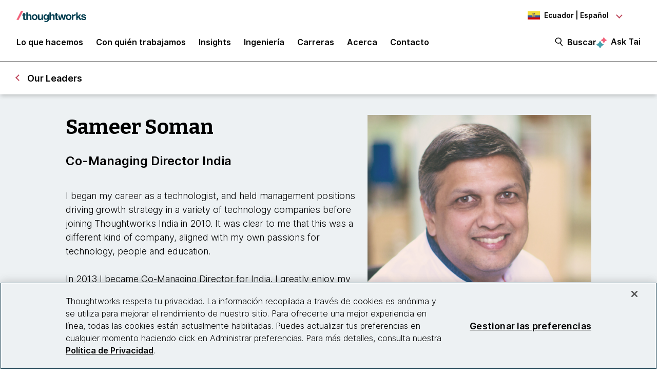

--- FILE ---
content_type: text/html;charset=utf-8
request_url: https://www.thoughtworks.com/es-ec/profiles/leaders/sameer-soman
body_size: 15440
content:

<!DOCTYPE HTML>
<html lang="es-EC">
    <head>
    <meta charset="UTF-8"/>
    <meta http-equiv="Content-Security-Policy" content="default-src 'self' 'unsafe-eval' 'unsafe-inline' * blob: data: filesystem:; object-src 'none';"/>

    

    

    <title>
        Sameer Soman | Thoughtworks Ecuador
    </title>

    

    

    

    

    

    
    <meta name="description" content="Sameer Soman"/>
    
    <meta name="template" content="leader-profile"/>
    <meta name="viewport" content="width=device-width, initial-scale=1"/>

    <meta name="robots" content="index,follow"/>
    <meta name="google-site-verification" content="AA43W6MsN2rMNjvAWJThG_C2DdiFIbwn2xf0J8Vd2eE"/>
<meta name="google-site-verification" content="kiO_CiGIcZKuyAwkoZIXjBOUAWRv57hnbTDbaHyvrV0"/>


    


    
    <meta content="Sameer Soman" itemprop="name"/>
    <meta content="Sameer Soman" itemprop="description"/>
    <meta content="https://www.thoughtworks.com/content/dam/thoughtworks/images/photography/thoughtworker-profile/leaders/pro_sameer_soman.jpg" itemprop="image"/>

    <meta content="Sameer Soman" property="og:title"/>
    <meta content="Sameer Soman" property="og:description"/>
    <meta content="https://www.thoughtworks.com/content/dam/thoughtworks/images/photography/thoughtworker-profile/leaders/pro_sameer_soman.jpg" property="og:image"/>
    <meta content="Thoughtworks" property="og:site_name"/>
    <meta content="https://www.thoughtworks.com/es-ec/profiles/leaders/sameer-soman" property="og:url"/>

    
    
    <meta content="summary_large_image" name="twitter:card"/>
    <meta content="Sameer Soman" name="twitter:title"/>
    <meta content="Sameer Soman" name="twitter:description"/>
    <meta content="https://www.thoughtworks.com/content/dam/thoughtworks/images/photography/thoughtworker-profile/leaders/pro_sameer_soman.jpg" name="twitter:image:src"/>
    <meta content="23009949" name="twitter:account_id"/>

    <meta content="[117154494974817]" property="fb:app_id"/>


    

    <link rel="canonical" href="https://www.thoughtworks.com/es-ec/profiles/leaders/sameer-soman"/>
    
        <link rel="alternate" href="https://www.thoughtworks.com/en-au/profiles/leaders/sameer-soman" hreflang="en-au"/>
    
        <link rel="alternate" href="https://www.thoughtworks.com/en-br/profiles/leaders/sameer-soman" hreflang="en-br"/>
    
        <link rel="alternate" href="https://www.thoughtworks.com/pt-br/profiles/leaders/sameer-soman" hreflang="pt-br"/>
    
        <link rel="alternate" href="https://www.thoughtworks.com/en-ca/profiles/leaders/sameer-soman" hreflang="en-ca"/>
    
        <link rel="alternate" href="https://www.thoughtworks.com/en-cl/profiles/leaders/sameer-soman" hreflang="en-cl"/>
    
        <link rel="alternate" href="https://www.thoughtworks.com/es-cl/profiles/leaders/sameer-soman" hreflang="es-cl"/>
    
        <link rel="alternate" href="https://www.thoughtworks.com/en-cn/profiles/leaders/sameer-soman" hreflang="en-cn"/>
    
        <link rel="alternate" href="https://www.thoughtworks.com/zh-cn/profiles/leaders/sameer-soman" hreflang="zh-cn"/>
    
        <link rel="alternate" href="https://www.thoughtworks.com/en-ec/profiles/leaders/sameer-soman" hreflang="en-ec"/>
    
        <link rel="alternate" href="https://www.thoughtworks.com/es-ec/profiles/leaders/sameer-soman" hreflang="es-ec"/>
    
        <link rel="alternate" href="https://www.thoughtworks.com/en-de/profiles/leaders/sameer-soman" hreflang="en-de"/>
    
        <link rel="alternate" href="https://www.thoughtworks.com/de-de/profiles/leaders/sameer-soman" hreflang="de-de"/>
    
        <link rel="alternate" href="https://www.thoughtworks.com/en-in/profiles/leaders/sameer-soman" hreflang="en-in"/>
    
        <link rel="alternate" href="https://www.thoughtworks.com/en-sg/profiles/leaders/sameer-soman" hreflang="en-sg"/>
    
        <link rel="alternate" href="https://www.thoughtworks.com/en-es/profiles/leaders/sameer-soman" hreflang="en-es"/>
    
        <link rel="alternate" href="https://www.thoughtworks.com/es-es/profiles/leaders/sameer-soman" hreflang="es-es"/>
    
        <link rel="alternate" href="https://www.thoughtworks.com/en-th/profiles/leaders/sameer-soman" hreflang="en-th"/>
    
        <link rel="alternate" href="https://www.thoughtworks.com/en-gb/profiles/leaders/sameer-soman" hreflang="en-gb"/>
    
        <link rel="alternate" href="https://www.thoughtworks.com/en-us/profiles/leaders/sameer-soman" hreflang="en-us"/>
    
        <link rel="alternate" href="https://www.thoughtworks.com/profiles/leaders/sameer-soman" hreflang="x-default"/>
    



    
    
        <link class="favicon-image" href="/etc.clientlibs/thoughtworks/clientlibs/clientlib-site/resources/images/favicon.ico" rel="shortcut icon"/>
        <link class="favicon-image" href="/etc.clientlibs/thoughtworks/clientlibs/clientlib-site/resources/images/favicon.ico" rel="icon"/>
        <link class="favicon-image" href="/etc.clientlibs/thoughtworks/clientlibs/clientlib-site/resources/images/favicon16x16.png" rel="icon" sizes="16x16"/>
        <link class="favicon-image" href="/etc.clientlibs/thoughtworks/clientlibs/clientlib-site/resources/images/favicon32x32.png" rel="icon" sizes="32x32"/>
        <link class="favicon-image" href="/etc.clientlibs/thoughtworks/clientlibs/clientlib-site/resources/images/android-chrome-192x192.png" rel="icon" sizes="192x192"/>
        <link class="favicon-image" href="/etc.clientlibs/thoughtworks/clientlibs/clientlib-site/resources/images/android-chrome-512x512.png" rel="icon" sizes="512x512"/>
        <link class="favicon-image" href="/etc.clientlibs/thoughtworks/clientlibs/clientlib-site/resources/images/touch-icon-iphone.png" rel="apple-touch-icon"/>
        <link class="favicon-image" href="/etc.clientlibs/thoughtworks/clientlibs/clientlib-site/resources/images/touch-icon-ipad.png" rel="apple-touch-icon" sizes="72x72"/>
        <link class="favicon-image" href="/etc.clientlibs/thoughtworks/clientlibs/clientlib-site/resources/images/touch-icon-iphone-retina.png" rel="apple-touch-icon" sizes="114x114"/>
        <link class="favicon-image" href="/etc.clientlibs/thoughtworks/clientlibs/clientlib-site/resources/images/touch-icon-ipad-retina.png" rel="apple-touch-icon" sizes="144x144"/>
    
    

    


    
        
    
<script src="/etc.clientlibs/thoughtworks/clientlibs/clientlib-lazysizes.min.ACSHASH6f887d71f12e3ea05b69013c2eb77ce2.js"></script>



    

    
    

    
    <meta name="tw_country_locale" content="es-ec"/>




        <script type="application/ld+json">
            {"@type":"ProfilePage","mainEntity":{"@type":"Person","name":"Sameer Soman","url":"https://www.thoughtworks.com/es-ec/profiles/leaders/sameer-soman","image":"https://www.thoughtworks.com/content/dam/thoughtworks/images/photography/thoughtworker-profile/leaders/pro_sameer_soman.jpg","jobTitle":"Co-Managing Director, India","description":"I began my career as a technologist, and held management positions driving growth strategy in a variety of technology companies before joining Thoughtworks India in 2010. It was clear to me that this was a different kind of company, aligned with my own passions for technology, people and education.  In 2013 I became Co-Managing Director for India. I greatly enjoy my role collaborating with Thoughtworks’ different functions to develop business transformation models and effective distributed delivery strategies for our clients.  I live in Pune with my wife and daughter, and sit on the Executive Council of the Software Exporters'​ Association of Pune (SEAP), which is an industry association representing local software companies.  ","worksFor":{"@type":"Organization","name":"Thoughtworks","url":"https://www.thoughtworks.com"}},"sameAs":["http://in.linkedin.com/in/sameersoman","https://twitter.com/SameerSoman"],"@context":"https://schema.org/"}
        </script>
        <script type="application/ld+json">
            {"@type":"BreadcrumbList","itemListElement":[{"@type":"ListItem","name":"Home, Ecuador, Español","position":1,"item":"https://www.thoughtworks.com/es-ec"},{"@type":"ListItem","name":"Sameer Soman","position":2,"item":"https://www.thoughtworks.com/es-ec/profiles/leaders/sameer-soman"}],"@context":"https://schema.org/"}
        </script>

    

    <noscript>
        <div id="js-disabled-banner-wrapper">
            <div class="js-disabled-banner-text grid__cell" id="notification-banner-text">
                Enable javascript in your browser for better experience. Need to know to enable it?
                <a class="cookie-banner-link no-underline pop-out" href="https://www.enable-javascript.com/" target="_blank" aria-label="This is an external link. Opens in new tab">Go
                    here.</a>
            </div>
        </div>
    </noscript>

    
    
    <script src="/rest/viewers/response" async></script>

    
    <script src="https://cdn.cookielaw.org/scripttemplates/otSDKStub.js" crossorigin="anonymous" data-document-language="true" type="text/javascript" charset="UTF-8" data-domain-script="0672e960-ebfc-4d35-9282-95d501a3a4c1" async>
    </script>
    

    
    <script>(function (w, d, s, l, i) {
        w[l] = w[l] || [];
        w[l].push({
            'gtm.start':
                new Date().getTime(), event: 'gtm.js'
        });
        var f = d.getElementsByTagName(s)[0],
            j = d.createElement(s), dl = l != 'dataLayer' ? '&l=' + l : '';
        j.async = true;
        j.src =
            'https://www.googletagmanager.com/gtm.js?id=' + i + dl;
        f.parentNode.insertBefore(j, f);
    })(window, document, 'script', 'dataLayer', 'GTM\u002DP97X8B');</script>
    

    <script type="text/plain" class="optanon-category-C0003" async>
        function OptanonWrapper(){
            window.wistia_cookie_mannager && window.wistia_cookie_mannager.apply_to_page();
        };
    </script>



    
    
<link rel="stylesheet" href="/etc.clientlibs/thoughtworks/clientlibs/clientlib-base.min.ACSHASH37d9264e43bf2356f162956df3d89a6f.css" type="text/css">




    


    <meta name="shareaholic:site_id" content="6b2351f5b26249ba68dff4ebf816c023"/>
    <script data-cfasync="false" async src="https://cdn.shareaholic.net/assets/pub/shareaholic.js" class="optanon-category-C0004" type="text/plain"></script>





    
    
    

    

    


        <script type="text/javascript" src="//assets.adobedtm.com/84cc8abb68ee/66379ea41ec7/launch-05a268c45e15.min.js" async></script>


    
    
    
<link rel="stylesheet" href="/etc.clientlibs/thoughtworks/clientlibs/clientlib-site.min.ACSHASH10522e5acd4b340d7159be86bdc12e06.css" type="text/css">



    

    

    
</head>
    <body class="page basicpage main-content general-expert-leader-profile" id="page-aeedc22ea8">
        
        
        
            




            



            

<div class="root responsivegrid">
     <div class="aem-Grid aem-Grid--12 aem-Grid--default--12 ">
          
               
                    
                         
                              <div class="experiencefragment-header experiencefragment">
<div class="cmp-experiencefragment-wrapper aem-Grid padding-styles">

  <div class="cmp-experiencefragment-container" style="color: #000000">
    <div class="expanding-background-animation" style="background-color: #ffffff"></div>
    
  <div class="cmp-experiencefragment cmp-experiencefragment--header ">
<div class="xf-content-height">
    


<div class="aem-Grid aem-Grid--12 aem-Grid--default--12 ">
    
    <div class="responsivegrid aem-GridColumn aem-GridColumn--default--12">


<div class="aem-Grid aem-Grid--12 aem-Grid--default--12 ">
    
    <div class="header aem-GridColumn aem-GridColumn--default--12"><header class="cmp-header sticky-header">
    <div class="cmp-header__logo-section">
        <a class="cmp-header__logo" href="/es-ec" tabindex="0" title="Thoughtworks">
            <img alt="Thoughtworks" id="tw-logo" width="136px" height="24px" src="/etc.clientlibs/thoughtworks/clientlibs/clientlib-site/resources/images/thoughtworks-logo.svg" title="Thoughtworks"/>
        </a>
    </div>
    <div class="cmp-header__icon">
        <a id="cmp-header__icon__button--open" role="button" aria-expanded="false">Menú<span class="hamburger-menu-icon"></span></a>
    </div>
    <div class="cmp-header__icon--close">
        <a id="cmp-header__icon__button--close" role="button" aria-expanded="true">Cerrar <span class="close-mark"></span></a>
    </div>
    <div class="cmp-header__language-section">
        
<div class=" cmp-language-navigation cmp-language-navigation--default">
    <div class="cmp-language-navigation__toggle aem-responsive-grid">
        <button aria-label="Language navigation dropdown, Ecuador, Español selected" class="ec" data-current-country="ec" aria-controls="language-menu" aria-expanded="false" id="langNavToggleHeader">
            
  
  <noscript>
    <img src='/etc.clientlibs/thoughtworks/clientlibs/clientlib-site/resources/images/ec.svg' alt title/>
  </noscript>
  <img data-src="/etc.clientlibs/thoughtworks/clientlibs/clientlib-site/resources/images/ec.svg" alt title class="flag-image lazyload"/>
  

            <span class="nav-button-text">Ecuador | Español</span>
        </button>
    </div>
    <div id="languagenavigation-cc69b59d75" class="cmp-language-navigation__nav" aria-label="country and language selector">
    <ul class="cmp-language-navigation__nav__list" id="language-menu">
        
    <li class="cmp-language-navigation__nav__list-item cmp-language-navigation__nav__list-item--countrycode-AU cmp-language-navigation__nav__list-item--langcode-en-AU cmp-language-navigation__nav__list-item--level-0">
        
    <div class="country-flag" lang="en-AU">
        
  
  <noscript>
    <img src='/etc.clientlibs/thoughtworks/clientlibs/clientlib-site/resources/images/au.svg' alt title height="20px" width="20px"/>
  </noscript>
  <img data-src="/etc.clientlibs/thoughtworks/clientlibs/clientlib-site/resources/images/au.svg" alt title class=" lazyload" height="20px" width="20px"/>
  

        <span class="country-name">Australia</span>
    </div>
    <div class="country-languages">
        
            <a class="country-language ce-module-tracking
                " href="/en-au/profiles/leaders/sameer-soman" hreflang="en" lang="en" locale-country="en-au" rel="alternate" title="English" aria-label="Language navigation, Australia, English" data-event-action="Country-locale selector" data-link-click="{&#34;eventCategory&#34;:&#34;/content/thoughtworks/ec/es/profiles/leaders/sameer-soman&#34;,&#34;eventAction&#34;:&#34;Country-locale selector&#34;,&#34;eventLabel&#34;:&#34;English&#34;,&#34;eventDestination&#34;:&#34;https://www.thoughtworks.com/en-au/profiles/leaders/sameer-soman&#34;}" data-event-category="/es-ec/profiles/leaders/sameer-soman" data-event-label="English" tabindex="0">English</a>
            
        
    </div>

    </li>

    
        
    <li class="cmp-language-navigation__nav__list-item cmp-language-navigation__nav__list-item--countrycode-BR cmp-language-navigation__nav__list-item--langcode-pt-BR cmp-language-navigation__nav__list-item--level-0">
        
    <div class="country-flag" lang="pt-BR">
        
  
  <noscript>
    <img src='/etc.clientlibs/thoughtworks/clientlibs/clientlib-site/resources/images/br.svg' alt title height="20px" width="20px"/>
  </noscript>
  <img data-src="/etc.clientlibs/thoughtworks/clientlibs/clientlib-site/resources/images/br.svg" alt title class=" lazyload" height="20px" width="20px"/>
  

        <span class="country-name">Brazil</span>
    </div>
    <div class="country-languages">
        
            <a class="country-language ce-module-tracking
                " href="/en-br/profiles/leaders/sameer-soman" hreflang="en" lang="en" locale-country="en-br" rel="alternate" title="English" aria-label="Language navigation, Brazil, English" data-event-action="Country-locale selector" data-link-click="{&#34;eventCategory&#34;:&#34;/content/thoughtworks/ec/es/profiles/leaders/sameer-soman&#34;,&#34;eventAction&#34;:&#34;Country-locale selector&#34;,&#34;eventLabel&#34;:&#34;English&#34;,&#34;eventDestination&#34;:&#34;https://www.thoughtworks.com/en-br/profiles/leaders/sameer-soman&#34;}" data-event-category="/es-ec/profiles/leaders/sameer-soman" data-event-label="English" tabindex="0">English</a>
            <span class="vertical-pipe">|</span>
        
    
        
            <a class="country-language ce-module-tracking
                " href="/pt-br/profiles/leaders/sameer-soman" hreflang="pt" lang="pt" locale-country="pt-br" rel="alternate" title="Português" aria-label="Language navigation, Brazil, Português" data-event-action="Country-locale selector" data-link-click="{&#34;eventCategory&#34;:&#34;/content/thoughtworks/ec/es/profiles/leaders/sameer-soman&#34;,&#34;eventAction&#34;:&#34;Country-locale selector&#34;,&#34;eventLabel&#34;:&#34;Português&#34;,&#34;eventDestination&#34;:&#34;https://www.thoughtworks.com/pt-br/profiles/leaders/sameer-soman&#34;}" data-event-category="/es-ec/profiles/leaders/sameer-soman" data-event-label="Português" tabindex="0">Português</a>
            
        
    </div>

    </li>

    
        
    <li class="cmp-language-navigation__nav__list-item cmp-language-navigation__nav__list-item--countrycode-CA cmp-language-navigation__nav__list-item--langcode-en-CA cmp-language-navigation__nav__list-item--level-0">
        
    <div class="country-flag" lang="en-CA">
        
  
  <noscript>
    <img src='/etc.clientlibs/thoughtworks/clientlibs/clientlib-site/resources/images/ca.svg' alt title height="20px" width="20px"/>
  </noscript>
  <img data-src="/etc.clientlibs/thoughtworks/clientlibs/clientlib-site/resources/images/ca.svg" alt title class=" lazyload" height="20px" width="20px"/>
  

        <span class="country-name">Canada</span>
    </div>
    <div class="country-languages">
        
            <a class="country-language ce-module-tracking
                " href="/en-ca/profiles/leaders/sameer-soman" hreflang="en" lang="en" locale-country="en-ca" rel="alternate" title="English" aria-label="Language navigation, Canada, English" data-event-action="Country-locale selector" data-link-click="{&#34;eventCategory&#34;:&#34;/content/thoughtworks/ec/es/profiles/leaders/sameer-soman&#34;,&#34;eventAction&#34;:&#34;Country-locale selector&#34;,&#34;eventLabel&#34;:&#34;English&#34;,&#34;eventDestination&#34;:&#34;https://www.thoughtworks.com/en-ca/profiles/leaders/sameer-soman&#34;}" data-event-category="/es-ec/profiles/leaders/sameer-soman" data-event-label="English" tabindex="0">English</a>
            
        
    </div>

    </li>

    
        
    <li class="cmp-language-navigation__nav__list-item cmp-language-navigation__nav__list-item--countrycode-CL cmp-language-navigation__nav__list-item--langcode-es-CL cmp-language-navigation__nav__list-item--level-0">
        
    <div class="country-flag" lang="es-CL">
        
  
  <noscript>
    <img src='/etc.clientlibs/thoughtworks/clientlibs/clientlib-site/resources/images/cl.svg' alt title height="20px" width="20px"/>
  </noscript>
  <img data-src="/etc.clientlibs/thoughtworks/clientlibs/clientlib-site/resources/images/cl.svg" alt title class=" lazyload" height="20px" width="20px"/>
  

        <span class="country-name">Chile</span>
    </div>
    <div class="country-languages">
        
            <a class="country-language ce-module-tracking
                " href="/en-cl/profiles/leaders/sameer-soman" hreflang="en" lang="en" locale-country="en-cl" rel="alternate" title="English" aria-label="Language navigation, Chile, English" data-event-action="Country-locale selector" data-link-click="{&#34;eventCategory&#34;:&#34;/content/thoughtworks/ec/es/profiles/leaders/sameer-soman&#34;,&#34;eventAction&#34;:&#34;Country-locale selector&#34;,&#34;eventLabel&#34;:&#34;English&#34;,&#34;eventDestination&#34;:&#34;https://www.thoughtworks.com/en-cl/profiles/leaders/sameer-soman&#34;}" data-event-category="/es-ec/profiles/leaders/sameer-soman" data-event-label="English" tabindex="0">English</a>
            <span class="vertical-pipe">|</span>
        
    
        
            <a class="country-language ce-module-tracking
                " href="/es-cl/profiles/leaders/sameer-soman" hreflang="es" lang="es" locale-country="es-cl" rel="alternate" title="Español" aria-label="Language navigation, Chile, Español" data-event-action="Country-locale selector" data-link-click="{&#34;eventCategory&#34;:&#34;/content/thoughtworks/ec/es/profiles/leaders/sameer-soman&#34;,&#34;eventAction&#34;:&#34;Country-locale selector&#34;,&#34;eventLabel&#34;:&#34;Español&#34;,&#34;eventDestination&#34;:&#34;https://www.thoughtworks.com/es-cl/profiles/leaders/sameer-soman&#34;}" data-event-category="/es-ec/profiles/leaders/sameer-soman" data-event-label="Español" tabindex="0">Español</a>
            
        
    </div>

    </li>

    
        
    <li class="cmp-language-navigation__nav__list-item cmp-language-navigation__nav__list-item--countrycode-CN cmp-language-navigation__nav__list-item--langcode-zh-CN cmp-language-navigation__nav__list-item--level-0">
        
    <div class="country-flag" lang="zh-CN">
        
  
  <noscript>
    <img src='/etc.clientlibs/thoughtworks/clientlibs/clientlib-site/resources/images/cn.svg' alt title height="20px" width="20px"/>
  </noscript>
  <img data-src="/etc.clientlibs/thoughtworks/clientlibs/clientlib-site/resources/images/cn.svg" alt title class=" lazyload" height="20px" width="20px"/>
  

        <span class="country-name">China</span>
    </div>
    <div class="country-languages">
        
            <a class="country-language ce-module-tracking
                " href="/en-cn/profiles/leaders/sameer-soman" hreflang="en" lang="en" locale-country="en-cn" rel="alternate" title="English" aria-label="Language navigation, China, English" data-event-action="Country-locale selector" data-link-click="{&#34;eventCategory&#34;:&#34;/content/thoughtworks/ec/es/profiles/leaders/sameer-soman&#34;,&#34;eventAction&#34;:&#34;Country-locale selector&#34;,&#34;eventLabel&#34;:&#34;English&#34;,&#34;eventDestination&#34;:&#34;https://www.thoughtworks.com/en-cn/profiles/leaders/sameer-soman&#34;}" data-event-category="/es-ec/profiles/leaders/sameer-soman" data-event-label="English" tabindex="0">English</a>
            <span class="vertical-pipe">|</span>
        
    
        
            <a class="country-language ce-module-tracking
                " href="/zh-cn/profiles/leaders/sameer-soman" hreflang="zh" lang="zh" locale-country="zh-cn" rel="alternate" title="Chinese" aria-label="Language navigation, China, Chinese" data-event-action="Country-locale selector" data-link-click="{&#34;eventCategory&#34;:&#34;/content/thoughtworks/ec/es/profiles/leaders/sameer-soman&#34;,&#34;eventAction&#34;:&#34;Country-locale selector&#34;,&#34;eventLabel&#34;:&#34;Chinese&#34;,&#34;eventDestination&#34;:&#34;https://www.thoughtworks.com/zh-cn/profiles/leaders/sameer-soman&#34;}" data-event-category="/es-ec/profiles/leaders/sameer-soman" data-event-label="Chinese" tabindex="0">Chinese</a>
            
        
    </div>

    </li>

    
        
    <li class="cmp-language-navigation__nav__list-item cmp-language-navigation__nav__list-item--countrycode-EC cmp-language-navigation__nav__list-item--langcode-es-EC cmp-language-navigation__nav__list-item--level-0 cmp-language-navigation__nav__list-item--active">
        
    <div class="country-flag" lang="es-EC">
        
  
  <noscript>
    <img src='/etc.clientlibs/thoughtworks/clientlibs/clientlib-site/resources/images/ec.svg' alt title height="20px" width="20px"/>
  </noscript>
  <img data-src="/etc.clientlibs/thoughtworks/clientlibs/clientlib-site/resources/images/ec.svg" alt title class=" lazyload" height="20px" width="20px"/>
  

        <span class="country-name">Ecuador</span>
    </div>
    <div class="country-languages">
        
            <a class="country-language ce-module-tracking
                " href="/en-ec/profiles/leaders/sameer-soman" hreflang="en" lang="en" locale-country="en-ec" rel="alternate" title="English" aria-label="Language navigation, Ecuador, English" data-event-action="Country-locale selector" data-link-click="{&#34;eventCategory&#34;:&#34;/content/thoughtworks/ec/es/profiles/leaders/sameer-soman&#34;,&#34;eventAction&#34;:&#34;Country-locale selector&#34;,&#34;eventLabel&#34;:&#34;English&#34;,&#34;eventDestination&#34;:&#34;https://www.thoughtworks.com/en-ec/profiles/leaders/sameer-soman&#34;}" data-event-category="/es-ec/profiles/leaders/sameer-soman" data-event-label="English" tabindex="0">English</a>
            <span class="vertical-pipe">|</span>
        
    
        
            <a class="country-language ce-module-tracking
                active-lang" href="/es-ec/profiles/leaders/sameer-soman" hreflang="es" lang="es" locale-country="es-ec" rel="alternate" title="Español" aria-label="Language navigation, Ecuador, Español" data-event-action="Country-locale selector" data-link-click="{&#34;eventCategory&#34;:&#34;/content/thoughtworks/ec/es/profiles/leaders/sameer-soman&#34;,&#34;eventAction&#34;:&#34;Country-locale selector&#34;,&#34;eventLabel&#34;:&#34;Español&#34;,&#34;eventDestination&#34;:&#34;https://www.thoughtworks.com/es-ec/profiles/leaders/sameer-soman&#34;}" data-event-category="/es-ec/profiles/leaders/sameer-soman" data-event-label="Español" tabindex="0">Español</a>
            
        
    </div>

    </li>

    
        
    <li class="cmp-language-navigation__nav__list-item cmp-language-navigation__nav__list-item--countrycode-DE cmp-language-navigation__nav__list-item--langcode-de-DE cmp-language-navigation__nav__list-item--level-0">
        
    <div class="country-flag" lang="de-DE">
        
  
  <noscript>
    <img src='/etc.clientlibs/thoughtworks/clientlibs/clientlib-site/resources/images/de.svg' alt title height="20px" width="20px"/>
  </noscript>
  <img data-src="/etc.clientlibs/thoughtworks/clientlibs/clientlib-site/resources/images/de.svg" alt title class=" lazyload" height="20px" width="20px"/>
  

        <span class="country-name">Germany</span>
    </div>
    <div class="country-languages">
        
            <a class="country-language ce-module-tracking
                " href="/en-de/profiles/leaders/sameer-soman" hreflang="en" lang="en" locale-country="en-de" rel="alternate" title="English" aria-label="Language navigation, Germany, English" data-event-action="Country-locale selector" data-link-click="{&#34;eventCategory&#34;:&#34;/content/thoughtworks/ec/es/profiles/leaders/sameer-soman&#34;,&#34;eventAction&#34;:&#34;Country-locale selector&#34;,&#34;eventLabel&#34;:&#34;English&#34;,&#34;eventDestination&#34;:&#34;https://www.thoughtworks.com/en-de/profiles/leaders/sameer-soman&#34;}" data-event-category="/es-ec/profiles/leaders/sameer-soman" data-event-label="English" tabindex="0">English</a>
            <span class="vertical-pipe">|</span>
        
    
        
            <a class="country-language ce-module-tracking
                " href="/de-de/profiles/leaders/sameer-soman" hreflang="de" lang="de" locale-country="de-de" rel="alternate" title="Deutsch" aria-label="Language navigation, Germany, Deutsch" data-event-action="Country-locale selector" data-link-click="{&#34;eventCategory&#34;:&#34;/content/thoughtworks/ec/es/profiles/leaders/sameer-soman&#34;,&#34;eventAction&#34;:&#34;Country-locale selector&#34;,&#34;eventLabel&#34;:&#34;Deutsch&#34;,&#34;eventDestination&#34;:&#34;https://www.thoughtworks.com/de-de/profiles/leaders/sameer-soman&#34;}" data-event-category="/es-ec/profiles/leaders/sameer-soman" data-event-label="Deutsch" tabindex="0">Deutsch</a>
            
        
    </div>

    </li>

    
        
    <li class="cmp-language-navigation__nav__list-item cmp-language-navigation__nav__list-item--countrycode-IN cmp-language-navigation__nav__list-item--langcode-en-IN cmp-language-navigation__nav__list-item--level-0">
        
    <div class="country-flag" lang="en-IN">
        
  
  <noscript>
    <img src='/etc.clientlibs/thoughtworks/clientlibs/clientlib-site/resources/images/in.svg' alt title height="20px" width="20px"/>
  </noscript>
  <img data-src="/etc.clientlibs/thoughtworks/clientlibs/clientlib-site/resources/images/in.svg" alt title class=" lazyload" height="20px" width="20px"/>
  

        <span class="country-name">India</span>
    </div>
    <div class="country-languages">
        
            <a class="country-language ce-module-tracking
                " href="/en-in/profiles/leaders/sameer-soman" hreflang="en" lang="en" locale-country="en-in" rel="alternate" title="English" aria-label="Language navigation, India, English" data-event-action="Country-locale selector" data-link-click="{&#34;eventCategory&#34;:&#34;/content/thoughtworks/ec/es/profiles/leaders/sameer-soman&#34;,&#34;eventAction&#34;:&#34;Country-locale selector&#34;,&#34;eventLabel&#34;:&#34;English&#34;,&#34;eventDestination&#34;:&#34;https://www.thoughtworks.com/en-in/profiles/leaders/sameer-soman&#34;}" data-event-category="/es-ec/profiles/leaders/sameer-soman" data-event-label="English" tabindex="0">English</a>
            
        
    </div>

    </li>

    
        
    <li class="cmp-language-navigation__nav__list-item cmp-language-navigation__nav__list-item--countrycode-SG cmp-language-navigation__nav__list-item--langcode-en-SG cmp-language-navigation__nav__list-item--level-0">
        
    <div class="country-flag" lang="en-SG">
        
  
  <noscript>
    <img src='/etc.clientlibs/thoughtworks/clientlibs/clientlib-site/resources/images/sg.svg' alt title height="20px" width="20px"/>
  </noscript>
  <img data-src="/etc.clientlibs/thoughtworks/clientlibs/clientlib-site/resources/images/sg.svg" alt title class=" lazyload" height="20px" width="20px"/>
  

        <span class="country-name">Singapore</span>
    </div>
    <div class="country-languages">
        
            <a class="country-language ce-module-tracking
                " href="/en-sg/profiles/leaders/sameer-soman" hreflang="en" lang="en" locale-country="en-sg" rel="alternate" title="English" aria-label="Language navigation, Singapore, English" data-event-action="Country-locale selector" data-link-click="{&#34;eventCategory&#34;:&#34;/content/thoughtworks/ec/es/profiles/leaders/sameer-soman&#34;,&#34;eventAction&#34;:&#34;Country-locale selector&#34;,&#34;eventLabel&#34;:&#34;English&#34;,&#34;eventDestination&#34;:&#34;https://www.thoughtworks.com/en-sg/profiles/leaders/sameer-soman&#34;}" data-event-category="/es-ec/profiles/leaders/sameer-soman" data-event-label="English" tabindex="0">English</a>
            
        
    </div>

    </li>

    
        
    <li class="cmp-language-navigation__nav__list-item cmp-language-navigation__nav__list-item--countrycode-ES cmp-language-navigation__nav__list-item--langcode-es-ES cmp-language-navigation__nav__list-item--level-0">
        
    <div class="country-flag" lang="es-ES">
        
  
  <noscript>
    <img src='/etc.clientlibs/thoughtworks/clientlibs/clientlib-site/resources/images/es.svg' alt title height="20px" width="20px"/>
  </noscript>
  <img data-src="/etc.clientlibs/thoughtworks/clientlibs/clientlib-site/resources/images/es.svg" alt title class=" lazyload" height="20px" width="20px"/>
  

        <span class="country-name">Spain</span>
    </div>
    <div class="country-languages">
        
            <a class="country-language ce-module-tracking
                " href="/en-es/profiles/leaders/sameer-soman" hreflang="en" lang="en" locale-country="en-es" rel="alternate" title="English" aria-label="Language navigation, Spain, English" data-event-action="Country-locale selector" data-link-click="{&#34;eventCategory&#34;:&#34;/content/thoughtworks/ec/es/profiles/leaders/sameer-soman&#34;,&#34;eventAction&#34;:&#34;Country-locale selector&#34;,&#34;eventLabel&#34;:&#34;English&#34;,&#34;eventDestination&#34;:&#34;https://www.thoughtworks.com/en-es/profiles/leaders/sameer-soman&#34;}" data-event-category="/es-ec/profiles/leaders/sameer-soman" data-event-label="English" tabindex="0">English</a>
            <span class="vertical-pipe">|</span>
        
    
        
            <a class="country-language ce-module-tracking
                " href="/es-es/profiles/leaders/sameer-soman" hreflang="es" lang="es" locale-country="es-es" rel="alternate" title="Español" aria-label="Language navigation, Spain, Español" data-event-action="Country-locale selector" data-link-click="{&#34;eventCategory&#34;:&#34;/content/thoughtworks/ec/es/profiles/leaders/sameer-soman&#34;,&#34;eventAction&#34;:&#34;Country-locale selector&#34;,&#34;eventLabel&#34;:&#34;Español&#34;,&#34;eventDestination&#34;:&#34;https://www.thoughtworks.com/es-es/profiles/leaders/sameer-soman&#34;}" data-event-category="/es-ec/profiles/leaders/sameer-soman" data-event-label="Español" tabindex="0">Español</a>
            
        
    </div>

    </li>

    
        
    <li class="cmp-language-navigation__nav__list-item cmp-language-navigation__nav__list-item--countrycode-TH cmp-language-navigation__nav__list-item--langcode-en-TH cmp-language-navigation__nav__list-item--level-0">
        
    <div class="country-flag" lang="en-TH">
        
  
  <noscript>
    <img src='/etc.clientlibs/thoughtworks/clientlibs/clientlib-site/resources/images/th.svg' alt title height="20px" width="20px"/>
  </noscript>
  <img data-src="/etc.clientlibs/thoughtworks/clientlibs/clientlib-site/resources/images/th.svg" alt title class=" lazyload" height="20px" width="20px"/>
  

        <span class="country-name">Thailand</span>
    </div>
    <div class="country-languages">
        
            <a class="country-language ce-module-tracking
                " href="/en-th/profiles/leaders/sameer-soman" hreflang="en" lang="en" locale-country="en-th" rel="alternate" title="English" aria-label="Language navigation, Thailand, English" data-event-action="Country-locale selector" data-link-click="{&#34;eventCategory&#34;:&#34;/content/thoughtworks/ec/es/profiles/leaders/sameer-soman&#34;,&#34;eventAction&#34;:&#34;Country-locale selector&#34;,&#34;eventLabel&#34;:&#34;English&#34;,&#34;eventDestination&#34;:&#34;https://www.thoughtworks.com/en-th/profiles/leaders/sameer-soman&#34;}" data-event-category="/es-ec/profiles/leaders/sameer-soman" data-event-label="English" tabindex="0">English</a>
            
        
    </div>

    </li>

    
        
    <li class="cmp-language-navigation__nav__list-item cmp-language-navigation__nav__list-item--countrycode-GB cmp-language-navigation__nav__list-item--langcode-en-GB cmp-language-navigation__nav__list-item--level-0">
        
    <div class="country-flag" lang="en-GB">
        
  
  <noscript>
    <img src='/etc.clientlibs/thoughtworks/clientlibs/clientlib-site/resources/images/gb.svg' alt title height="20px" width="20px"/>
  </noscript>
  <img data-src="/etc.clientlibs/thoughtworks/clientlibs/clientlib-site/resources/images/gb.svg" alt title class=" lazyload" height="20px" width="20px"/>
  

        <span class="country-name">United Kingdom</span>
    </div>
    <div class="country-languages">
        
            <a class="country-language ce-module-tracking
                " href="/en-gb/profiles/leaders/sameer-soman" hreflang="en" lang="en" locale-country="en-gb" rel="alternate" title="English" aria-label="Language navigation, United Kingdom, English" data-event-action="Country-locale selector" data-link-click="{&#34;eventCategory&#34;:&#34;/content/thoughtworks/ec/es/profiles/leaders/sameer-soman&#34;,&#34;eventAction&#34;:&#34;Country-locale selector&#34;,&#34;eventLabel&#34;:&#34;English&#34;,&#34;eventDestination&#34;:&#34;https://www.thoughtworks.com/en-gb/profiles/leaders/sameer-soman&#34;}" data-event-category="/es-ec/profiles/leaders/sameer-soman" data-event-label="English" tabindex="0">English</a>
            
        
    </div>

    </li>

    
        
    <li class="cmp-language-navigation__nav__list-item cmp-language-navigation__nav__list-item--countrycode-US cmp-language-navigation__nav__list-item--langcode-en-US cmp-language-navigation__nav__list-item--level-0">
        
    <div class="country-flag" lang="en-US">
        
  
  <noscript>
    <img src='/etc.clientlibs/thoughtworks/clientlibs/clientlib-site/resources/images/us.svg' alt title height="20px" width="20px"/>
  </noscript>
  <img data-src="/etc.clientlibs/thoughtworks/clientlibs/clientlib-site/resources/images/us.svg" alt title class=" lazyload" height="20px" width="20px"/>
  

        <span class="country-name">United States</span>
    </div>
    <div class="country-languages">
        
            <a class="country-language ce-module-tracking
                " href="/en-us/profiles/leaders/sameer-soman" hreflang="en" lang="en" locale-country="en-us" rel="alternate" title="English" aria-label="Language navigation, United States, English" data-event-action="Country-locale selector" data-link-click="{&#34;eventCategory&#34;:&#34;/content/thoughtworks/ec/es/profiles/leaders/sameer-soman&#34;,&#34;eventAction&#34;:&#34;Country-locale selector&#34;,&#34;eventLabel&#34;:&#34;English&#34;,&#34;eventDestination&#34;:&#34;https://www.thoughtworks.com/en-us/profiles/leaders/sameer-soman&#34;}" data-event-category="/es-ec/profiles/leaders/sameer-soman" data-event-label="English" tabindex="0">English</a>
            
        
    </div>

    </li>

    
        
    <li class="cmp-language-navigation__nav__list-item cmp-language-navigation__nav__list-item--countrycode-US cmp-language-navigation__nav__list-item--langcode-en-US cmp-language-navigation__nav__list-item--level-0">
        
    <div class="country-flag">
        
  
  <noscript>
    <img src='/etc.clientlibs/thoughtworks/clientlibs/clientlib-site/resources/images/global.svg' alt title height="20px" width="20px"/>
  </noscript>
  <img data-src="/etc.clientlibs/thoughtworks/clientlibs/clientlib-site/resources/images/global.svg" alt title class=" lazyload" height="20px" width="20px"/>
  

        <span class="country-name">Worldwide</span>
    </div>
    <div class="country-languages">
        
            <a class="country-language ce-module-tracking
                " href="/profiles/leaders/sameer-soman" hreflang="en" lang="en" locale-country="en-global" rel="alternate" title="English" aria-label="Language navigation, Worldwide, English" data-event-action="Country-locale selector" data-link-click="{&#34;eventCategory&#34;:&#34;/content/thoughtworks/ec/es/profiles/leaders/sameer-soman&#34;,&#34;eventAction&#34;:&#34;Country-locale selector&#34;,&#34;eventLabel&#34;:&#34;English&#34;,&#34;eventDestination&#34;:&#34;https://www.thoughtworks.com/profiles/leaders/sameer-soman&#34;}" data-event-category="/es-ec/profiles/leaders/sameer-soman" data-event-label="English" tabindex="0">English</a>
            
        
    </div>

    </li>

    </ul>
</div>
</div>

    


    </div>
    <div class="cmp-header__navigation-section">
        <div class="cmp-header__right-section mobile-action-section">
            
                
    <div class="search-form">
        <div class="search-btn">
            <button id="search-submit-btn" class="search-submit-button">Buscar</button>
        </div>
        <div class="standalone-search-box-wrapper" data-search-config-api-url='https://www.thoughtworks.com/rest/search/config' data-search-placeholder="Tipo de búsqueda..." data-popular-searches="Búsquedas populares" data-search-text="Buscar" data-country-locale="es-ec" data-search-page-path="https://www.thoughtworks.com/es-ec/search" data-title="Enter any search keyword to search thoughtworks.com">
        </div>
        <div class="reset-btn">
            <button id="search-reset-btn">Cerrar</button>
        </div>
    </div>


            
            
                <div class="tai-search aem-responsive-grid">
                    <a href="https://www.thoughtworks.com/en-ec/tai" id="tai-search-btn" aria-label="Ask Tai, the Thoughtworks AI assistant" class="tai-search-button">Ask Tai
                        <span class="item-content-arrow-icon"></span>
                    </a>
                </div>
            
            <div class="cmp-header__language-section mobile-language-nav">
                
<div class=" cmp-language-navigation cmp-language-navigation--default">
    <div class="cmp-language-navigation__toggle aem-responsive-grid">
        <button aria-label="Language navigation dropdown, Ecuador, Español selected" class="ec" data-current-country="ec" aria-controls="language-menu" aria-expanded="false" id="langNavToggleHeader">
            
  
  <noscript>
    <img src='/etc.clientlibs/thoughtworks/clientlibs/clientlib-site/resources/images/ec.svg' alt title/>
  </noscript>
  <img data-src="/etc.clientlibs/thoughtworks/clientlibs/clientlib-site/resources/images/ec.svg" alt title class="flag-image lazyload"/>
  

            <span class="nav-button-text">Ecuador | Español</span>
        </button>
    </div>
    <div id="languagenavigation-cc69b59d75" class="cmp-language-navigation__nav" aria-label="country and language selector">
    <ul class="cmp-language-navigation__nav__list" id="language-menu">
        
    <li class="cmp-language-navigation__nav__list-item cmp-language-navigation__nav__list-item--countrycode-AU cmp-language-navigation__nav__list-item--langcode-en-AU cmp-language-navigation__nav__list-item--level-0">
        
    <div class="country-flag" lang="en-AU">
        
  
  <noscript>
    <img src='/etc.clientlibs/thoughtworks/clientlibs/clientlib-site/resources/images/au.svg' alt title height="20px" width="20px"/>
  </noscript>
  <img data-src="/etc.clientlibs/thoughtworks/clientlibs/clientlib-site/resources/images/au.svg" alt title class=" lazyload" height="20px" width="20px"/>
  

        <span class="country-name">Australia</span>
    </div>
    <div class="country-languages">
        
            <a class="country-language ce-module-tracking
                " href="/en-au/profiles/leaders/sameer-soman" hreflang="en" lang="en" locale-country="en-au" rel="alternate" title="English" aria-label="Language navigation, Australia, English" data-event-action="Country-locale selector" data-link-click="{&#34;eventCategory&#34;:&#34;/content/thoughtworks/ec/es/profiles/leaders/sameer-soman&#34;,&#34;eventAction&#34;:&#34;Country-locale selector&#34;,&#34;eventLabel&#34;:&#34;English&#34;,&#34;eventDestination&#34;:&#34;https://www.thoughtworks.com/en-au/profiles/leaders/sameer-soman&#34;}" data-event-category="/es-ec/profiles/leaders/sameer-soman" data-event-label="English" tabindex="0">English</a>
            
        
    </div>

    </li>

    
        
    <li class="cmp-language-navigation__nav__list-item cmp-language-navigation__nav__list-item--countrycode-BR cmp-language-navigation__nav__list-item--langcode-pt-BR cmp-language-navigation__nav__list-item--level-0">
        
    <div class="country-flag" lang="pt-BR">
        
  
  <noscript>
    <img src='/etc.clientlibs/thoughtworks/clientlibs/clientlib-site/resources/images/br.svg' alt title height="20px" width="20px"/>
  </noscript>
  <img data-src="/etc.clientlibs/thoughtworks/clientlibs/clientlib-site/resources/images/br.svg" alt title class=" lazyload" height="20px" width="20px"/>
  

        <span class="country-name">Brazil</span>
    </div>
    <div class="country-languages">
        
            <a class="country-language ce-module-tracking
                " href="/en-br/profiles/leaders/sameer-soman" hreflang="en" lang="en" locale-country="en-br" rel="alternate" title="English" aria-label="Language navigation, Brazil, English" data-event-action="Country-locale selector" data-link-click="{&#34;eventCategory&#34;:&#34;/content/thoughtworks/ec/es/profiles/leaders/sameer-soman&#34;,&#34;eventAction&#34;:&#34;Country-locale selector&#34;,&#34;eventLabel&#34;:&#34;English&#34;,&#34;eventDestination&#34;:&#34;https://www.thoughtworks.com/en-br/profiles/leaders/sameer-soman&#34;}" data-event-category="/es-ec/profiles/leaders/sameer-soman" data-event-label="English" tabindex="0">English</a>
            <span class="vertical-pipe">|</span>
        
    
        
            <a class="country-language ce-module-tracking
                " href="/pt-br/profiles/leaders/sameer-soman" hreflang="pt" lang="pt" locale-country="pt-br" rel="alternate" title="Português" aria-label="Language navigation, Brazil, Português" data-event-action="Country-locale selector" data-link-click="{&#34;eventCategory&#34;:&#34;/content/thoughtworks/ec/es/profiles/leaders/sameer-soman&#34;,&#34;eventAction&#34;:&#34;Country-locale selector&#34;,&#34;eventLabel&#34;:&#34;Português&#34;,&#34;eventDestination&#34;:&#34;https://www.thoughtworks.com/pt-br/profiles/leaders/sameer-soman&#34;}" data-event-category="/es-ec/profiles/leaders/sameer-soman" data-event-label="Português" tabindex="0">Português</a>
            
        
    </div>

    </li>

    
        
    <li class="cmp-language-navigation__nav__list-item cmp-language-navigation__nav__list-item--countrycode-CA cmp-language-navigation__nav__list-item--langcode-en-CA cmp-language-navigation__nav__list-item--level-0">
        
    <div class="country-flag" lang="en-CA">
        
  
  <noscript>
    <img src='/etc.clientlibs/thoughtworks/clientlibs/clientlib-site/resources/images/ca.svg' alt title height="20px" width="20px"/>
  </noscript>
  <img data-src="/etc.clientlibs/thoughtworks/clientlibs/clientlib-site/resources/images/ca.svg" alt title class=" lazyload" height="20px" width="20px"/>
  

        <span class="country-name">Canada</span>
    </div>
    <div class="country-languages">
        
            <a class="country-language ce-module-tracking
                " href="/en-ca/profiles/leaders/sameer-soman" hreflang="en" lang="en" locale-country="en-ca" rel="alternate" title="English" aria-label="Language navigation, Canada, English" data-event-action="Country-locale selector" data-link-click="{&#34;eventCategory&#34;:&#34;/content/thoughtworks/ec/es/profiles/leaders/sameer-soman&#34;,&#34;eventAction&#34;:&#34;Country-locale selector&#34;,&#34;eventLabel&#34;:&#34;English&#34;,&#34;eventDestination&#34;:&#34;https://www.thoughtworks.com/en-ca/profiles/leaders/sameer-soman&#34;}" data-event-category="/es-ec/profiles/leaders/sameer-soman" data-event-label="English" tabindex="0">English</a>
            
        
    </div>

    </li>

    
        
    <li class="cmp-language-navigation__nav__list-item cmp-language-navigation__nav__list-item--countrycode-CL cmp-language-navigation__nav__list-item--langcode-es-CL cmp-language-navigation__nav__list-item--level-0">
        
    <div class="country-flag" lang="es-CL">
        
  
  <noscript>
    <img src='/etc.clientlibs/thoughtworks/clientlibs/clientlib-site/resources/images/cl.svg' alt title height="20px" width="20px"/>
  </noscript>
  <img data-src="/etc.clientlibs/thoughtworks/clientlibs/clientlib-site/resources/images/cl.svg" alt title class=" lazyload" height="20px" width="20px"/>
  

        <span class="country-name">Chile</span>
    </div>
    <div class="country-languages">
        
            <a class="country-language ce-module-tracking
                " href="/en-cl/profiles/leaders/sameer-soman" hreflang="en" lang="en" locale-country="en-cl" rel="alternate" title="English" aria-label="Language navigation, Chile, English" data-event-action="Country-locale selector" data-link-click="{&#34;eventCategory&#34;:&#34;/content/thoughtworks/ec/es/profiles/leaders/sameer-soman&#34;,&#34;eventAction&#34;:&#34;Country-locale selector&#34;,&#34;eventLabel&#34;:&#34;English&#34;,&#34;eventDestination&#34;:&#34;https://www.thoughtworks.com/en-cl/profiles/leaders/sameer-soman&#34;}" data-event-category="/es-ec/profiles/leaders/sameer-soman" data-event-label="English" tabindex="0">English</a>
            <span class="vertical-pipe">|</span>
        
    
        
            <a class="country-language ce-module-tracking
                " href="/es-cl/profiles/leaders/sameer-soman" hreflang="es" lang="es" locale-country="es-cl" rel="alternate" title="Español" aria-label="Language navigation, Chile, Español" data-event-action="Country-locale selector" data-link-click="{&#34;eventCategory&#34;:&#34;/content/thoughtworks/ec/es/profiles/leaders/sameer-soman&#34;,&#34;eventAction&#34;:&#34;Country-locale selector&#34;,&#34;eventLabel&#34;:&#34;Español&#34;,&#34;eventDestination&#34;:&#34;https://www.thoughtworks.com/es-cl/profiles/leaders/sameer-soman&#34;}" data-event-category="/es-ec/profiles/leaders/sameer-soman" data-event-label="Español" tabindex="0">Español</a>
            
        
    </div>

    </li>

    
        
    <li class="cmp-language-navigation__nav__list-item cmp-language-navigation__nav__list-item--countrycode-CN cmp-language-navigation__nav__list-item--langcode-zh-CN cmp-language-navigation__nav__list-item--level-0">
        
    <div class="country-flag" lang="zh-CN">
        
  
  <noscript>
    <img src='/etc.clientlibs/thoughtworks/clientlibs/clientlib-site/resources/images/cn.svg' alt title height="20px" width="20px"/>
  </noscript>
  <img data-src="/etc.clientlibs/thoughtworks/clientlibs/clientlib-site/resources/images/cn.svg" alt title class=" lazyload" height="20px" width="20px"/>
  

        <span class="country-name">China</span>
    </div>
    <div class="country-languages">
        
            <a class="country-language ce-module-tracking
                " href="/en-cn/profiles/leaders/sameer-soman" hreflang="en" lang="en" locale-country="en-cn" rel="alternate" title="English" aria-label="Language navigation, China, English" data-event-action="Country-locale selector" data-link-click="{&#34;eventCategory&#34;:&#34;/content/thoughtworks/ec/es/profiles/leaders/sameer-soman&#34;,&#34;eventAction&#34;:&#34;Country-locale selector&#34;,&#34;eventLabel&#34;:&#34;English&#34;,&#34;eventDestination&#34;:&#34;https://www.thoughtworks.com/en-cn/profiles/leaders/sameer-soman&#34;}" data-event-category="/es-ec/profiles/leaders/sameer-soman" data-event-label="English" tabindex="0">English</a>
            <span class="vertical-pipe">|</span>
        
    
        
            <a class="country-language ce-module-tracking
                " href="/zh-cn/profiles/leaders/sameer-soman" hreflang="zh" lang="zh" locale-country="zh-cn" rel="alternate" title="Chinese" aria-label="Language navigation, China, Chinese" data-event-action="Country-locale selector" data-link-click="{&#34;eventCategory&#34;:&#34;/content/thoughtworks/ec/es/profiles/leaders/sameer-soman&#34;,&#34;eventAction&#34;:&#34;Country-locale selector&#34;,&#34;eventLabel&#34;:&#34;Chinese&#34;,&#34;eventDestination&#34;:&#34;https://www.thoughtworks.com/zh-cn/profiles/leaders/sameer-soman&#34;}" data-event-category="/es-ec/profiles/leaders/sameer-soman" data-event-label="Chinese" tabindex="0">Chinese</a>
            
        
    </div>

    </li>

    
        
    <li class="cmp-language-navigation__nav__list-item cmp-language-navigation__nav__list-item--countrycode-EC cmp-language-navigation__nav__list-item--langcode-es-EC cmp-language-navigation__nav__list-item--level-0 cmp-language-navigation__nav__list-item--active">
        
    <div class="country-flag" lang="es-EC">
        
  
  <noscript>
    <img src='/etc.clientlibs/thoughtworks/clientlibs/clientlib-site/resources/images/ec.svg' alt title height="20px" width="20px"/>
  </noscript>
  <img data-src="/etc.clientlibs/thoughtworks/clientlibs/clientlib-site/resources/images/ec.svg" alt title class=" lazyload" height="20px" width="20px"/>
  

        <span class="country-name">Ecuador</span>
    </div>
    <div class="country-languages">
        
            <a class="country-language ce-module-tracking
                " href="/en-ec/profiles/leaders/sameer-soman" hreflang="en" lang="en" locale-country="en-ec" rel="alternate" title="English" aria-label="Language navigation, Ecuador, English" data-event-action="Country-locale selector" data-link-click="{&#34;eventCategory&#34;:&#34;/content/thoughtworks/ec/es/profiles/leaders/sameer-soman&#34;,&#34;eventAction&#34;:&#34;Country-locale selector&#34;,&#34;eventLabel&#34;:&#34;English&#34;,&#34;eventDestination&#34;:&#34;https://www.thoughtworks.com/en-ec/profiles/leaders/sameer-soman&#34;}" data-event-category="/es-ec/profiles/leaders/sameer-soman" data-event-label="English" tabindex="0">English</a>
            <span class="vertical-pipe">|</span>
        
    
        
            <a class="country-language ce-module-tracking
                active-lang" href="/es-ec/profiles/leaders/sameer-soman" hreflang="es" lang="es" locale-country="es-ec" rel="alternate" title="Español" aria-label="Language navigation, Ecuador, Español" data-event-action="Country-locale selector" data-link-click="{&#34;eventCategory&#34;:&#34;/content/thoughtworks/ec/es/profiles/leaders/sameer-soman&#34;,&#34;eventAction&#34;:&#34;Country-locale selector&#34;,&#34;eventLabel&#34;:&#34;Español&#34;,&#34;eventDestination&#34;:&#34;https://www.thoughtworks.com/es-ec/profiles/leaders/sameer-soman&#34;}" data-event-category="/es-ec/profiles/leaders/sameer-soman" data-event-label="Español" tabindex="0">Español</a>
            
        
    </div>

    </li>

    
        
    <li class="cmp-language-navigation__nav__list-item cmp-language-navigation__nav__list-item--countrycode-DE cmp-language-navigation__nav__list-item--langcode-de-DE cmp-language-navigation__nav__list-item--level-0">
        
    <div class="country-flag" lang="de-DE">
        
  
  <noscript>
    <img src='/etc.clientlibs/thoughtworks/clientlibs/clientlib-site/resources/images/de.svg' alt title height="20px" width="20px"/>
  </noscript>
  <img data-src="/etc.clientlibs/thoughtworks/clientlibs/clientlib-site/resources/images/de.svg" alt title class=" lazyload" height="20px" width="20px"/>
  

        <span class="country-name">Germany</span>
    </div>
    <div class="country-languages">
        
            <a class="country-language ce-module-tracking
                " href="/en-de/profiles/leaders/sameer-soman" hreflang="en" lang="en" locale-country="en-de" rel="alternate" title="English" aria-label="Language navigation, Germany, English" data-event-action="Country-locale selector" data-link-click="{&#34;eventCategory&#34;:&#34;/content/thoughtworks/ec/es/profiles/leaders/sameer-soman&#34;,&#34;eventAction&#34;:&#34;Country-locale selector&#34;,&#34;eventLabel&#34;:&#34;English&#34;,&#34;eventDestination&#34;:&#34;https://www.thoughtworks.com/en-de/profiles/leaders/sameer-soman&#34;}" data-event-category="/es-ec/profiles/leaders/sameer-soman" data-event-label="English" tabindex="0">English</a>
            <span class="vertical-pipe">|</span>
        
    
        
            <a class="country-language ce-module-tracking
                " href="/de-de/profiles/leaders/sameer-soman" hreflang="de" lang="de" locale-country="de-de" rel="alternate" title="Deutsch" aria-label="Language navigation, Germany, Deutsch" data-event-action="Country-locale selector" data-link-click="{&#34;eventCategory&#34;:&#34;/content/thoughtworks/ec/es/profiles/leaders/sameer-soman&#34;,&#34;eventAction&#34;:&#34;Country-locale selector&#34;,&#34;eventLabel&#34;:&#34;Deutsch&#34;,&#34;eventDestination&#34;:&#34;https://www.thoughtworks.com/de-de/profiles/leaders/sameer-soman&#34;}" data-event-category="/es-ec/profiles/leaders/sameer-soman" data-event-label="Deutsch" tabindex="0">Deutsch</a>
            
        
    </div>

    </li>

    
        
    <li class="cmp-language-navigation__nav__list-item cmp-language-navigation__nav__list-item--countrycode-IN cmp-language-navigation__nav__list-item--langcode-en-IN cmp-language-navigation__nav__list-item--level-0">
        
    <div class="country-flag" lang="en-IN">
        
  
  <noscript>
    <img src='/etc.clientlibs/thoughtworks/clientlibs/clientlib-site/resources/images/in.svg' alt title height="20px" width="20px"/>
  </noscript>
  <img data-src="/etc.clientlibs/thoughtworks/clientlibs/clientlib-site/resources/images/in.svg" alt title class=" lazyload" height="20px" width="20px"/>
  

        <span class="country-name">India</span>
    </div>
    <div class="country-languages">
        
            <a class="country-language ce-module-tracking
                " href="/en-in/profiles/leaders/sameer-soman" hreflang="en" lang="en" locale-country="en-in" rel="alternate" title="English" aria-label="Language navigation, India, English" data-event-action="Country-locale selector" data-link-click="{&#34;eventCategory&#34;:&#34;/content/thoughtworks/ec/es/profiles/leaders/sameer-soman&#34;,&#34;eventAction&#34;:&#34;Country-locale selector&#34;,&#34;eventLabel&#34;:&#34;English&#34;,&#34;eventDestination&#34;:&#34;https://www.thoughtworks.com/en-in/profiles/leaders/sameer-soman&#34;}" data-event-category="/es-ec/profiles/leaders/sameer-soman" data-event-label="English" tabindex="0">English</a>
            
        
    </div>

    </li>

    
        
    <li class="cmp-language-navigation__nav__list-item cmp-language-navigation__nav__list-item--countrycode-SG cmp-language-navigation__nav__list-item--langcode-en-SG cmp-language-navigation__nav__list-item--level-0">
        
    <div class="country-flag" lang="en-SG">
        
  
  <noscript>
    <img src='/etc.clientlibs/thoughtworks/clientlibs/clientlib-site/resources/images/sg.svg' alt title height="20px" width="20px"/>
  </noscript>
  <img data-src="/etc.clientlibs/thoughtworks/clientlibs/clientlib-site/resources/images/sg.svg" alt title class=" lazyload" height="20px" width="20px"/>
  

        <span class="country-name">Singapore</span>
    </div>
    <div class="country-languages">
        
            <a class="country-language ce-module-tracking
                " href="/en-sg/profiles/leaders/sameer-soman" hreflang="en" lang="en" locale-country="en-sg" rel="alternate" title="English" aria-label="Language navigation, Singapore, English" data-event-action="Country-locale selector" data-link-click="{&#34;eventCategory&#34;:&#34;/content/thoughtworks/ec/es/profiles/leaders/sameer-soman&#34;,&#34;eventAction&#34;:&#34;Country-locale selector&#34;,&#34;eventLabel&#34;:&#34;English&#34;,&#34;eventDestination&#34;:&#34;https://www.thoughtworks.com/en-sg/profiles/leaders/sameer-soman&#34;}" data-event-category="/es-ec/profiles/leaders/sameer-soman" data-event-label="English" tabindex="0">English</a>
            
        
    </div>

    </li>

    
        
    <li class="cmp-language-navigation__nav__list-item cmp-language-navigation__nav__list-item--countrycode-ES cmp-language-navigation__nav__list-item--langcode-es-ES cmp-language-navigation__nav__list-item--level-0">
        
    <div class="country-flag" lang="es-ES">
        
  
  <noscript>
    <img src='/etc.clientlibs/thoughtworks/clientlibs/clientlib-site/resources/images/es.svg' alt title height="20px" width="20px"/>
  </noscript>
  <img data-src="/etc.clientlibs/thoughtworks/clientlibs/clientlib-site/resources/images/es.svg" alt title class=" lazyload" height="20px" width="20px"/>
  

        <span class="country-name">Spain</span>
    </div>
    <div class="country-languages">
        
            <a class="country-language ce-module-tracking
                " href="/en-es/profiles/leaders/sameer-soman" hreflang="en" lang="en" locale-country="en-es" rel="alternate" title="English" aria-label="Language navigation, Spain, English" data-event-action="Country-locale selector" data-link-click="{&#34;eventCategory&#34;:&#34;/content/thoughtworks/ec/es/profiles/leaders/sameer-soman&#34;,&#34;eventAction&#34;:&#34;Country-locale selector&#34;,&#34;eventLabel&#34;:&#34;English&#34;,&#34;eventDestination&#34;:&#34;https://www.thoughtworks.com/en-es/profiles/leaders/sameer-soman&#34;}" data-event-category="/es-ec/profiles/leaders/sameer-soman" data-event-label="English" tabindex="0">English</a>
            <span class="vertical-pipe">|</span>
        
    
        
            <a class="country-language ce-module-tracking
                " href="/es-es/profiles/leaders/sameer-soman" hreflang="es" lang="es" locale-country="es-es" rel="alternate" title="Español" aria-label="Language navigation, Spain, Español" data-event-action="Country-locale selector" data-link-click="{&#34;eventCategory&#34;:&#34;/content/thoughtworks/ec/es/profiles/leaders/sameer-soman&#34;,&#34;eventAction&#34;:&#34;Country-locale selector&#34;,&#34;eventLabel&#34;:&#34;Español&#34;,&#34;eventDestination&#34;:&#34;https://www.thoughtworks.com/es-es/profiles/leaders/sameer-soman&#34;}" data-event-category="/es-ec/profiles/leaders/sameer-soman" data-event-label="Español" tabindex="0">Español</a>
            
        
    </div>

    </li>

    
        
    <li class="cmp-language-navigation__nav__list-item cmp-language-navigation__nav__list-item--countrycode-TH cmp-language-navigation__nav__list-item--langcode-en-TH cmp-language-navigation__nav__list-item--level-0">
        
    <div class="country-flag" lang="en-TH">
        
  
  <noscript>
    <img src='/etc.clientlibs/thoughtworks/clientlibs/clientlib-site/resources/images/th.svg' alt title height="20px" width="20px"/>
  </noscript>
  <img data-src="/etc.clientlibs/thoughtworks/clientlibs/clientlib-site/resources/images/th.svg" alt title class=" lazyload" height="20px" width="20px"/>
  

        <span class="country-name">Thailand</span>
    </div>
    <div class="country-languages">
        
            <a class="country-language ce-module-tracking
                " href="/en-th/profiles/leaders/sameer-soman" hreflang="en" lang="en" locale-country="en-th" rel="alternate" title="English" aria-label="Language navigation, Thailand, English" data-event-action="Country-locale selector" data-link-click="{&#34;eventCategory&#34;:&#34;/content/thoughtworks/ec/es/profiles/leaders/sameer-soman&#34;,&#34;eventAction&#34;:&#34;Country-locale selector&#34;,&#34;eventLabel&#34;:&#34;English&#34;,&#34;eventDestination&#34;:&#34;https://www.thoughtworks.com/en-th/profiles/leaders/sameer-soman&#34;}" data-event-category="/es-ec/profiles/leaders/sameer-soman" data-event-label="English" tabindex="0">English</a>
            
        
    </div>

    </li>

    
        
    <li class="cmp-language-navigation__nav__list-item cmp-language-navigation__nav__list-item--countrycode-GB cmp-language-navigation__nav__list-item--langcode-en-GB cmp-language-navigation__nav__list-item--level-0">
        
    <div class="country-flag" lang="en-GB">
        
  
  <noscript>
    <img src='/etc.clientlibs/thoughtworks/clientlibs/clientlib-site/resources/images/gb.svg' alt title height="20px" width="20px"/>
  </noscript>
  <img data-src="/etc.clientlibs/thoughtworks/clientlibs/clientlib-site/resources/images/gb.svg" alt title class=" lazyload" height="20px" width="20px"/>
  

        <span class="country-name">United Kingdom</span>
    </div>
    <div class="country-languages">
        
            <a class="country-language ce-module-tracking
                " href="/en-gb/profiles/leaders/sameer-soman" hreflang="en" lang="en" locale-country="en-gb" rel="alternate" title="English" aria-label="Language navigation, United Kingdom, English" data-event-action="Country-locale selector" data-link-click="{&#34;eventCategory&#34;:&#34;/content/thoughtworks/ec/es/profiles/leaders/sameer-soman&#34;,&#34;eventAction&#34;:&#34;Country-locale selector&#34;,&#34;eventLabel&#34;:&#34;English&#34;,&#34;eventDestination&#34;:&#34;https://www.thoughtworks.com/en-gb/profiles/leaders/sameer-soman&#34;}" data-event-category="/es-ec/profiles/leaders/sameer-soman" data-event-label="English" tabindex="0">English</a>
            
        
    </div>

    </li>

    
        
    <li class="cmp-language-navigation__nav__list-item cmp-language-navigation__nav__list-item--countrycode-US cmp-language-navigation__nav__list-item--langcode-en-US cmp-language-navigation__nav__list-item--level-0">
        
    <div class="country-flag" lang="en-US">
        
  
  <noscript>
    <img src='/etc.clientlibs/thoughtworks/clientlibs/clientlib-site/resources/images/us.svg' alt title height="20px" width="20px"/>
  </noscript>
  <img data-src="/etc.clientlibs/thoughtworks/clientlibs/clientlib-site/resources/images/us.svg" alt title class=" lazyload" height="20px" width="20px"/>
  

        <span class="country-name">United States</span>
    </div>
    <div class="country-languages">
        
            <a class="country-language ce-module-tracking
                " href="/en-us/profiles/leaders/sameer-soman" hreflang="en" lang="en" locale-country="en-us" rel="alternate" title="English" aria-label="Language navigation, United States, English" data-event-action="Country-locale selector" data-link-click="{&#34;eventCategory&#34;:&#34;/content/thoughtworks/ec/es/profiles/leaders/sameer-soman&#34;,&#34;eventAction&#34;:&#34;Country-locale selector&#34;,&#34;eventLabel&#34;:&#34;English&#34;,&#34;eventDestination&#34;:&#34;https://www.thoughtworks.com/en-us/profiles/leaders/sameer-soman&#34;}" data-event-category="/es-ec/profiles/leaders/sameer-soman" data-event-label="English" tabindex="0">English</a>
            
        
    </div>

    </li>

    
        
    <li class="cmp-language-navigation__nav__list-item cmp-language-navigation__nav__list-item--countrycode-US cmp-language-navigation__nav__list-item--langcode-en-US cmp-language-navigation__nav__list-item--level-0">
        
    <div class="country-flag">
        
  
  <noscript>
    <img src='/etc.clientlibs/thoughtworks/clientlibs/clientlib-site/resources/images/global.svg' alt title height="20px" width="20px"/>
  </noscript>
  <img data-src="/etc.clientlibs/thoughtworks/clientlibs/clientlib-site/resources/images/global.svg" alt title class=" lazyload" height="20px" width="20px"/>
  

        <span class="country-name">Worldwide</span>
    </div>
    <div class="country-languages">
        
            <a class="country-language ce-module-tracking
                " href="/profiles/leaders/sameer-soman" hreflang="en" lang="en" locale-country="en-global" rel="alternate" title="English" aria-label="Language navigation, Worldwide, English" data-event-action="Country-locale selector" data-link-click="{&#34;eventCategory&#34;:&#34;/content/thoughtworks/ec/es/profiles/leaders/sameer-soman&#34;,&#34;eventAction&#34;:&#34;Country-locale selector&#34;,&#34;eventLabel&#34;:&#34;English&#34;,&#34;eventDestination&#34;:&#34;https://www.thoughtworks.com/profiles/leaders/sameer-soman&#34;}" data-event-category="/es-ec/profiles/leaders/sameer-soman" data-event-label="English" tabindex="0">English</a>
            
        
    </div>

    </li>

    </ul>
</div>
</div>

    


            </div>
        </div>
        
            <nav class="cmp-navigation main-header menu-item__content-link" itemscope itemtype="http://schema.org/SiteNavigationElement" aria-label="main menu">
    <div class="nav-header-wrapper root-header">
        <div class="cmp-navigation__group-wrapper">
            
               
               
            
            <ul class="cmp-navigation__group ">
                
                
                
                
                
                
                    
    <li class="cmp-navigation__item cmp-navigation__item--level-0">
        
    
        <a href="/es-ec/what-we-do" title="Lo que hacemos" aria-label="Lo que hacemos" role="button" aria-expanded="false" data-event-label="Lo que hacemos" data-event-category="/es-ec/profiles/leaders/sameer-soman" class="cmp-navigation__item-link menu-item__link  " generic-tracking-disabled="true">Lo que hacemos
            
            <span class="item-content-arrow-icon"></span>
        </a>
    

        
    <div class="nav-header-wrapper ">
        <div class="cmp-navigation__group-wrapper">
            
               
               
            
            <ul class="cmp-navigation__group ">
                <li class="cmp-navigation__item overview-cta">
                    <a href="/es-ec/what-we-do" data-event-action="lo_que_hacemos" data-event-category="/es-ec/profiles/leaders/sameer-soman" data-event-label="Go to overview" data-link-click="{&#34;eventCategory&#34;:&#34;Mega Menu Clicks&#34;,&#34;eventAction&#34;:&#34;Lo que hacemos&#34;,&#34;eventLabel&#34;:&#34;Go to Overview&#34;,&#34;eventDestination&#34;:&#34;https://www.thoughtworks.com/es-ec/what-we-do&#34;}">
                        <span class="overview-cta-text">Visión general</span>
                        <span class="group-arrow-icon"></span>
                    </a>
                </li>
                
                
                
                
                    
    <ul class="cmp-navigation__nav-group">
        <li class="cmp-navigation__item cmp-navigation__item--level-1">
            <h3>Soluciones</h3>
            <ul>
                <li class="nav-item">
                    <a class="menu-item__link" data-event-action="insights" data-event-label="Experiencia del cliente" data-event-category="/es-ec/profiles/leaders/sameer-soman" data-link-click="{&#34;eventCategory&#34;:&#34;Mega Menu Clicks&#34;,&#34;eventAction&#34;:&#34;Lo que hacemos&#34;,&#34;eventLabel&#34;:&#34;Experiencia del cliente&#34;,&#34;eventDestination&#34;:&#34;https://www.thoughtworks.com/es-ec/what-we-do/customer-experience&#34;}" href="/es-ec/what-we-do/customer-experience" aria-label="Experiencia del cliente">
                        Experiencia del cliente
                        <span class="item-content-arrow-icon"></span>
                    </a>
                </li>
            
                <li class="nav-item">
                    <a class="menu-item__link" data-event-action="insights" data-event-label="Innovación de producto" data-event-category="/es-ec/profiles/leaders/sameer-soman" data-link-click="{&#34;eventCategory&#34;:&#34;Mega Menu Clicks&#34;,&#34;eventAction&#34;:&#34;Lo que hacemos&#34;,&#34;eventLabel&#34;:&#34;Innovación de producto&#34;,&#34;eventDestination&#34;:&#34;https://www.thoughtworks.com/es-ec/what-we-do/product-innovation&#34;}" href="/es-ec/what-we-do/product-innovation" aria-label="Innovación de producto">
                        Innovación de producto
                        <span class="item-content-arrow-icon"></span>
                    </a>
                </li>
            
                <li class="nav-item">
                    <a class="menu-item__link" data-event-action="insights" data-event-label="Modernización de datos" data-event-category="/es-ec/profiles/leaders/sameer-soman" data-link-click="{&#34;eventCategory&#34;:&#34;Mega Menu Clicks&#34;,&#34;eventAction&#34;:&#34;Lo que hacemos&#34;,&#34;eventLabel&#34;:&#34;Modernización de datos&#34;,&#34;eventDestination&#34;:&#34;https://www.thoughtworks.com/es-ec/what-we-do/data-modernization&#34;}" href="/es-ec/what-we-do/data-modernization" aria-label="Modernización de datos">
                        Modernización de datos
                        <span class="item-content-arrow-icon"></span>
                    </a>
                </li>
            
                <li class="nav-item">
                    <a class="menu-item__link" data-event-action="insights" data-event-label="Escalando la IA" data-event-category="/es-ec/profiles/leaders/sameer-soman" data-link-click="{&#34;eventCategory&#34;:&#34;Mega Menu Clicks&#34;,&#34;eventAction&#34;:&#34;Lo que hacemos&#34;,&#34;eventLabel&#34;:&#34;Escalando la IA&#34;,&#34;eventDestination&#34;:&#34;https://www.thoughtworks.com/es-ec/what-we-do/scaling-ai&#34;}" href="/es-ec/what-we-do/scaling-ai" aria-label="Escalando la IA">
                        Escalando la IA
                        <span class="item-content-arrow-icon"></span>
                    </a>
                </li>
            
                <li class="nav-item">
                    <a class="menu-item__link" data-event-action="insights" data-event-label="Transformación de ingeniería de software con enfoque en IA" data-event-category="/es-ec/profiles/leaders/sameer-soman" data-link-click="{&#34;eventCategory&#34;:&#34;Mega Menu Clicks&#34;,&#34;eventAction&#34;:&#34;Lo que hacemos&#34;,&#34;eventLabel&#34;:&#34;Transformación de ingeniería de software con enfoque en IA&#34;,&#34;eventDestination&#34;:&#34;https://www.thoughtworks.com/es-ec/what-we-do/ai-first-software-engineering-transformation&#34;}" href="/es-ec/what-we-do/ai-first-software-engineering-transformation" aria-label="Transformación de ingeniería de software con enfoque en IA">
                        Transformación de ingeniería de software con enfoque en IA
                        <span class="item-content-arrow-icon"></span>
                    </a>
                </li>
            
                <li class="nav-item">
                    <a class="menu-item__link" data-event-action="insights" data-event-label="Modernización de plataformas empresariales" data-event-category="/es-ec/profiles/leaders/sameer-soman" data-link-click="{&#34;eventCategory&#34;:&#34;Mega Menu Clicks&#34;,&#34;eventAction&#34;:&#34;Lo que hacemos&#34;,&#34;eventLabel&#34;:&#34;Modernización de plataformas empresariales&#34;,&#34;eventDestination&#34;:&#34;https://www.thoughtworks.com/es-ec/what-we-do/enterprise-platform-modernization&#34;}" href="/es-ec/what-we-do/enterprise-platform-modernization" aria-label="Modernización de plataformas empresariales">
                        Modernización de plataformas empresariales
                        <span class="item-content-arrow-icon"></span>
                    </a>
                </li>
            
                <li class="nav-item">
                    <a class="menu-item__link" data-event-action="insights" data-event-label="Gestión y operaciones de aplicaciones digitales " data-event-category="/es-ec/profiles/leaders/sameer-soman" data-link-click="{&#34;eventCategory&#34;:&#34;Mega Menu Clicks&#34;,&#34;eventAction&#34;:&#34;Lo que hacemos&#34;,&#34;eventLabel&#34;:&#34;Gestión y operaciones de aplicaciones digitales &#34;,&#34;eventDestination&#34;:&#34;https://www.thoughtworks.com/es-ec/what-we-do/digital-application-management-and-operations&#34;}" href="/es-ec/what-we-do/digital-application-management-and-operations" aria-label="Gestión y operaciones de aplicaciones digitales ">
                        Gestión y operaciones de aplicaciones digitales 
                        <span class="item-content-arrow-icon"></span>
                    </a>
                </li>
            </ul>
        </li>
    </ul>

                
                
            </ul>
        </div>
    </div>

    </li>

                
                    
    <li class="cmp-navigation__item cmp-navigation__item--level-0">
        
    
        <a href="/es-ec/clients" title="Con quién trabajamos" aria-label="Con quién trabajamos" role="button" aria-expanded="false" data-event-label="Con quién trabajamos" data-event-category="/es-ec/profiles/leaders/sameer-soman" class="cmp-navigation__item-link menu-item__link  " generic-tracking-disabled="true">Con quién trabajamos
            
            <span class="item-content-arrow-icon"></span>
        </a>
    

        
    <div class="nav-header-wrapper ">
        <div class="cmp-navigation__group-wrapper">
            
               
               
            
            <ul class="cmp-navigation__group ">
                <li class="cmp-navigation__item overview-cta">
                    <a href="/es-ec/clients" data-event-action="con_quién_trabajamos" data-event-category="/es-ec/profiles/leaders/sameer-soman" data-event-label="Go to overview" data-link-click="{&#34;eventCategory&#34;:&#34;Mega Menu Clicks&#34;,&#34;eventAction&#34;:&#34;Con quién trabajamos&#34;,&#34;eventLabel&#34;:&#34;Go to Overview&#34;,&#34;eventDestination&#34;:&#34;https://www.thoughtworks.com/es-ec/clients&#34;}">
                        <span class="overview-cta-text">Visión general</span>
                        <span class="group-arrow-icon"></span>
                    </a>
                </li>
                
                
                
                
                    
    <ul class="cmp-navigation__nav-group">
        <li class="cmp-navigation__item cmp-navigation__item--level-1">
            <h3>Industrias</h3>
            <ul>
                <li class="nav-item">
                    <a class="menu-item__link" data-event-action="insights" data-event-label="Automoción" data-event-category="/es-ec/profiles/leaders/sameer-soman" data-link-click="{&#34;eventCategory&#34;:&#34;Mega Menu Clicks&#34;,&#34;eventAction&#34;:&#34;Con quién trabajamos&#34;,&#34;eventLabel&#34;:&#34;Automoción&#34;,&#34;eventDestination&#34;:&#34;https://www.thoughtworks.com/es-ec/clients/automotive&#34;}" href="/es-ec/clients/automotive" aria-label="Automoción">
                        Automoción
                        <span class="item-content-arrow-icon"></span>
                    </a>
                </li>
            
                <li class="nav-item">
                    <a class="menu-item__link" data-event-action="insights" data-event-label="Sector público" data-event-category="/es-ec/profiles/leaders/sameer-soman" data-link-click="{&#34;eventCategory&#34;:&#34;Mega Menu Clicks&#34;,&#34;eventAction&#34;:&#34;Con quién trabajamos&#34;,&#34;eventLabel&#34;:&#34;Sector público&#34;,&#34;eventDestination&#34;:&#34;https://www.thoughtworks.com/es-ec/clients/public-sector&#34;}" href="/es-ec/clients/public-sector" aria-label="Sector público">
                        Sector público
                        <span class="item-content-arrow-icon"></span>
                    </a>
                </li>
            
                <li class="nav-item">
                    <a class="menu-item__link" data-event-action="insights" data-event-label="Energía" data-event-category="/es-ec/profiles/leaders/sameer-soman" data-link-click="{&#34;eventCategory&#34;:&#34;Mega Menu Clicks&#34;,&#34;eventAction&#34;:&#34;Con quién trabajamos&#34;,&#34;eventLabel&#34;:&#34;Energía&#34;,&#34;eventDestination&#34;:&#34;https://www.thoughtworks.com/es-ec/clients/cleantech-energy-utilities&#34;}" href="/es-ec/clients/cleantech-energy-utilities" aria-label="Energía">
                        Energía
                        <span class="item-content-arrow-icon"></span>
                    </a>
                </li>
            
                <li class="nav-item">
                    <a class="menu-item__link" data-event-action="insights" data-event-label="Medios y publicaciones" data-event-category="/es-ec/profiles/leaders/sameer-soman" data-link-click="{&#34;eventCategory&#34;:&#34;Mega Menu Clicks&#34;,&#34;eventAction&#34;:&#34;Con quién trabajamos&#34;,&#34;eventLabel&#34;:&#34;Medios y publicaciones&#34;,&#34;eventDestination&#34;:&#34;https://www.thoughtworks.com/es-ec/clients/media-publishing&#34;}" href="/es-ec/clients/media-publishing" aria-label="Medios y publicaciones">
                        Medios y publicaciones
                        <span class="item-content-arrow-icon"></span>
                    </a>
                </li>
            
                <li class="nav-item">
                    <a class="menu-item__link" data-event-action="insights" data-event-label="Comercio minorista y comercio electrónico" data-event-category="/es-ec/profiles/leaders/sameer-soman" data-link-click="{&#34;eventCategory&#34;:&#34;Mega Menu Clicks&#34;,&#34;eventAction&#34;:&#34;Con quién trabajamos&#34;,&#34;eventLabel&#34;:&#34;Comercio minorista y comercio electrónico&#34;,&#34;eventDestination&#34;:&#34;https://www.thoughtworks.com/es-ec/clients/retail-ecommerce&#34;}" href="/es-ec/clients/retail-ecommerce" aria-label="Comercio minorista y comercio electrónico">
                        Comercio minorista y comercio electrónico
                        <span class="item-content-arrow-icon"></span>
                    </a>
                </li>
            
                <li class="nav-item">
                    <a class="menu-item__link" data-event-action="insights" data-event-label="Banca, servicios financieros y seguros" data-event-category="/es-ec/profiles/leaders/sameer-soman" data-link-click="{&#34;eventCategory&#34;:&#34;Mega Menu Clicks&#34;,&#34;eventAction&#34;:&#34;Con quién trabajamos&#34;,&#34;eventLabel&#34;:&#34;Banca, servicios financieros y seguros&#34;,&#34;eventDestination&#34;:&#34;https://www.thoughtworks.com/es-ec/clients/financial-services-insurance&#34;}" href="/es-ec/clients/financial-services-insurance" aria-label="Banca, servicios financieros y seguros">
                        Banca, servicios financieros y seguros
                        <span class="item-content-arrow-icon"></span>
                    </a>
                </li>
            
                <li class="nav-item">
                    <a class="menu-item__link" data-event-action="insights" data-event-label="Sin ánimo de lucro" data-event-category="/es-ec/profiles/leaders/sameer-soman" data-link-click="{&#34;eventCategory&#34;:&#34;Mega Menu Clicks&#34;,&#34;eventAction&#34;:&#34;Con quién trabajamos&#34;,&#34;eventLabel&#34;:&#34;Sin ánimo de lucro&#34;,&#34;eventDestination&#34;:&#34;https://www.thoughtworks.com/es-ec/clients/not-for-profit&#34;}" href="/es-ec/clients/not-for-profit" aria-label="Sin ánimo de lucro">
                        Sin ánimo de lucro
                        <span class="item-content-arrow-icon"></span>
                    </a>
                </li>
            
                <li class="nav-item">
                    <a class="menu-item__link" data-event-action="insights" data-event-label="Viajes y transporte" data-event-category="/es-ec/profiles/leaders/sameer-soman" data-link-click="{&#34;eventCategory&#34;:&#34;Mega Menu Clicks&#34;,&#34;eventAction&#34;:&#34;Con quién trabajamos&#34;,&#34;eventLabel&#34;:&#34;Viajes y transporte&#34;,&#34;eventDestination&#34;:&#34;https://www.thoughtworks.com/es-ec/clients/travel-transport&#34;}" href="/es-ec/clients/travel-transport" aria-label="Viajes y transporte">
                        Viajes y transporte
                        <span class="item-content-arrow-icon"></span>
                    </a>
                </li>
            
                <li class="nav-item">
                    <a class="menu-item__link" data-event-action="insights" data-event-label="Servicios de salud y ciencias de la vida" data-event-category="/es-ec/profiles/leaders/sameer-soman" data-link-click="{&#34;eventCategory&#34;:&#34;Mega Menu Clicks&#34;,&#34;eventAction&#34;:&#34;Con quién trabajamos&#34;,&#34;eventLabel&#34;:&#34;Servicios de salud y ciencias de la vida&#34;,&#34;eventDestination&#34;:&#34;https://www.thoughtworks.com/es-ec/clients/healthcare-and-life-sciences&#34;}" href="/es-ec/clients/healthcare-and-life-sciences" aria-label="Servicios de salud y ciencias de la vida">
                        Servicios de salud y ciencias de la vida
                        <span class="item-content-arrow-icon"></span>
                    </a>
                </li>
            
                <li class="nav-item">
                    <a class="menu-item__link" data-event-action="insights" data-event-label="Servicios públicos" data-event-category="/es-ec/profiles/leaders/sameer-soman" data-link-click="{&#34;eventCategory&#34;:&#34;Mega Menu Clicks&#34;,&#34;eventAction&#34;:&#34;Con quién trabajamos&#34;,&#34;eventLabel&#34;:&#34;Servicios públicos&#34;,&#34;eventDestination&#34;:&#34;https://www.thoughtworks.com/es-ec/clients/power-and-utilities&#34;}" href="/es-ec/clients/power-and-utilities" aria-label="Servicios públicos">
                        Servicios públicos
                        <span class="item-content-arrow-icon"></span>
                    </a>
                </li>
            
                <li class="nav-item">
                    <a class="menu-item__link" data-event-action="insights" data-event-label="Manufactura e ingeniería" data-event-category="/es-ec/profiles/leaders/sameer-soman" data-link-click="{&#34;eventCategory&#34;:&#34;Mega Menu Clicks&#34;,&#34;eventAction&#34;:&#34;Con quién trabajamos&#34;,&#34;eventLabel&#34;:&#34;Manufactura e ingeniería&#34;,&#34;eventDestination&#34;:&#34;https://www.thoughtworks.com/es-ec/clients/manufacturing-and-engineering&#34;}" href="/es-ec/clients/manufacturing-and-engineering" aria-label="Manufactura e ingeniería">
                        Manufactura e ingeniería
                        <span class="item-content-arrow-icon"></span>
                    </a>
                </li>
            </ul>
        </li>
    </ul>

                
                
            </ul>
        </div>
    </div>

    </li>

                
                    
    <li class="cmp-navigation__item cmp-navigation__item--level-0">
        
    
        <a href="/es-ec/insights" title="Insights" aria-label="Insights" role="button" aria-expanded="false" data-event-label="Insights" data-event-category="/es-ec/profiles/leaders/sameer-soman" class="cmp-navigation__item-link menu-item__link  " generic-tracking-disabled="true">Insights
            
            <span class="item-content-arrow-icon"></span>
        </a>
    

        
    <div class="nav-header-wrapper ">
        <div class="cmp-navigation__group-wrapper">
            
               
               
            
            <ul class="cmp-navigation__group ">
                <li class="cmp-navigation__item overview-cta">
                    <a href="/es-ec/insights" data-event-action="insights" data-event-category="/es-ec/profiles/leaders/sameer-soman" data-event-label="Go to overview" data-link-click="{&#34;eventCategory&#34;:&#34;Mega Menu Clicks&#34;,&#34;eventAction&#34;:&#34;Insights&#34;,&#34;eventLabel&#34;:&#34;Go to Overview&#34;,&#34;eventDestination&#34;:&#34;https://www.thoughtworks.com/es-ec/insights&#34;}">
                        <span class="overview-cta-text">Visión general</span>
                        <span class="group-arrow-icon"></span>
                    </a>
                </li>
                
                
                    
    
        <ul class="cmp-navigation__insights" data-nav-api-path="/rest/navigation/{{countryLocale}}">
            
                <li class="cmp-navigation__item cmp-navigation__item--level-1">
                    <h3>Publicaciones Digitales y Herramientas</h3>
                    <ul>
                        <li class="insights-item">
                            <a class="menu-item__link" data-event-action="insights" data-event-label="Radar Tecnológico " data-event-category="/es-ec/profiles/leaders/sameer-soman" data-link-click="{&#34;eventCategory&#34;:&#34;Mega Menu Clicks&#34;,&#34;eventAction&#34;:&#34;Insights&#34;,&#34;eventLabel&#34;:&#34;Radar Tecnológico &#34;,&#34;eventDestination&#34;:&#34;https://www.thoughtworks.com/es-ec/radar&#34;}" href="/es-ec/radar" aria-label="Radar Tecnológico ">
                                Radar Tecnológico 
                                <p>Una guía de opinión sobre el entorno tecnológico actual</p>
                                <span class="item-content-arrow-icon"></span>
                            </a>
                        </li>
                    
                        <li class="insights-item">
                            <a class="menu-item__link" data-event-action="insights" data-event-label="Opiniones" data-event-category="/es-ec/profiles/leaders/sameer-soman" data-link-click="{&#34;eventCategory&#34;:&#34;Mega Menu Clicks&#34;,&#34;eventAction&#34;:&#34;Insights&#34;,&#34;eventLabel&#34;:&#34;Opiniones&#34;,&#34;eventDestination&#34;:&#34;https://www.thoughtworks.com/es-ec/perspectives&#34;}" href="/es-ec/perspectives" aria-label="Opiniones">
                                Opiniones
                                <p>Una publicación para líderes digitales</p>
                                <span class="item-content-arrow-icon"></span>
                            </a>
                        </li>
                    
                        <li class="insights-item">
                            <a class="menu-item__link" data-event-action="insights" data-event-label="Decoder" data-event-category="/es-ec/profiles/leaders/sameer-soman" data-link-click="{&#34;eventCategory&#34;:&#34;Mega Menu Clicks&#34;,&#34;eventAction&#34;:&#34;Insights&#34;,&#34;eventLabel&#34;:&#34;Decoder&#34;,&#34;eventDestination&#34;:&#34;https://www.thoughtworks.com/es-ec/insights/decoder&#34;}" href="/es-ec/insights/decoder" aria-label="Decoder">
                                Decoder
                                <p>Una guía tecnológica de la A a la Z para líderes de negocio</p>
                                <span class="item-content-arrow-icon"></span>
                            </a>
                        </li>
                    
                        <li class="insights-item">
                            <a class="menu-item__link" data-event-action="insights" data-event-label="Looking Glass" data-event-category="/es-ec/profiles/leaders/sameer-soman" data-link-click="{&#34;eventCategory&#34;:&#34;Mega Menu Clicks&#34;,&#34;eventAction&#34;:&#34;Insights&#34;,&#34;eventLabel&#34;:&#34;Looking Glass&#34;,&#34;eventDestination&#34;:&#34;https://www.thoughtworks.com/es-ec/insights/looking-glass&#34;}" href="/es-ec/insights/looking-glass" aria-label="Looking Glass">
                                Looking Glass
                                <p>Poniendo el foco en cambios del negocio liderados por la tecnología</p>
                                <span class="item-content-arrow-icon"></span>
                            </a>
                        </li>
                    </ul>
                </li>
            
                <li class="cmp-navigation__item cmp-navigation__item--level-1">
                    <h3>Todos los Insights</h3>
                    <ul>
                        <li class="insights-item">
                            <a class="menu-item__link" data-event-action="insights" data-event-label="Artículos" data-event-category="/es-ec/profiles/leaders/sameer-soman" data-link-click="{&#34;eventCategory&#34;:&#34;Mega Menu Clicks&#34;,&#34;eventAction&#34;:&#34;Insights&#34;,&#34;eventLabel&#34;:&#34;Artículos&#34;,&#34;eventDestination&#34;:&#34;https://www.thoughtworks.com/es-ec/insights/articles&#34;}" href="/es-ec/insights/articles" aria-label="Artículos">
                                Artículos
                                <p>Opiniones profesionales que ayudarán al crecimiento de tu negocio</p>
                                <span class="item-content-arrow-icon"></span>
                            </a>
                        </li>
                    
                        <li class="insights-item">
                            <a class="menu-item__link" data-event-action="insights" data-event-label="Blogs" data-event-category="/es-ec/profiles/leaders/sameer-soman" data-link-click="{&#34;eventCategory&#34;:&#34;Mega Menu Clicks&#34;,&#34;eventAction&#34;:&#34;Insights&#34;,&#34;eventLabel&#34;:&#34;Blogs&#34;,&#34;eventDestination&#34;:&#34;https://www.thoughtworks.com/es-ec/insights/blog&#34;}" href="/es-ec/insights/blog" aria-label="Blogs">
                                Blogs
                                <p>Asesoramiento de expertos sobre diseño, ingeniería, IA, carreras en tecnología y más</p>
                                <span class="item-content-arrow-icon"></span>
                            </a>
                        </li>
                    
                        <li class="insights-item">
                            <a class="menu-item__link" data-event-action="insights" data-event-label="Libros" data-event-category="/es-ec/profiles/leaders/sameer-soman" data-link-click="{&#34;eventCategory&#34;:&#34;Mega Menu Clicks&#34;,&#34;eventAction&#34;:&#34;Insights&#34;,&#34;eventLabel&#34;:&#34;Libros&#34;,&#34;eventDestination&#34;:&#34;https://www.thoughtworks.com/es-ec/insights/books&#34;}" href="/es-ec/insights/books" aria-label="Libros">
                                Libros
                                <p>Navega a través de nuestra extensa biblioteca</p>
                                <span class="item-content-arrow-icon"></span>
                            </a>
                        </li>
                    
                        <li class="insights-item">
                            <a class="menu-item__link" data-event-action="insights" data-event-label="Podcasts en Español" data-event-category="/es-ec/profiles/leaders/sameer-soman" data-link-click="{&#34;eventCategory&#34;:&#34;Mega Menu Clicks&#34;,&#34;eventAction&#34;:&#34;Insights&#34;,&#34;eventLabel&#34;:&#34;Podcasts en Español&#34;,&#34;eventDestination&#34;:&#34;https://www.thoughtworks.com/es-ec/insights/podcasts&#34;}" href="/es-ec/insights/podcasts" aria-label="Podcasts en Español">
                                Podcasts en Español
                                <p>Podcasts en Español</p>
                                <span class="item-content-arrow-icon"></span>
                            </a>
                        </li>
                    </ul>
                </li>
            
        </ul>
    

                
                
                
                
            </ul>
        </div>
    </div>

    </li>

                
                    
    <li class="cmp-navigation__item cmp-navigation__item--level-0">
        
    
        <a href="/es-ec/engineering" title="Ingeniería" aria-label="Ingeniería" role="link" data-event-label="Ingeniería" data-event-category="/es-ec/profiles/leaders/sameer-soman" class="cmp-navigation__item-link menu-item__link  " data-link-click="{&#34;eventCategory&#34;:&#34;Mega Menu Clicks&#34;,&#34;eventAction&#34;:&#34;Ingeniería&#34;,&#34;eventLabel&#34;:&#34;Ingeniería&#34;,&#34;eventDestination&#34;:&#34;https://www.thoughtworks.com/es-ec/engineering&#34;}">Ingeniería
            
            <span class="item-content-arrow-icon"></span>
        </a>
    

        
    </li>

                
                    
    <li class="cmp-navigation__item cmp-navigation__item--level-0">
        
    
        <a href="/es-ec/careers" title="Carreras" aria-label="Carreras" role="button" aria-expanded="false" data-event-label="Carreras" data-event-category="/es-ec/profiles/leaders/sameer-soman" class="cmp-navigation__item-link menu-item__link  " generic-tracking-disabled="true">Carreras
            
            <span class="item-content-arrow-icon"></span>
        </a>
    

        
    <div class="nav-header-wrapper ">
        <div class="cmp-navigation__group-wrapper">
            
               
               
            
            <ul class="cmp-navigation__group ">
                <li class="cmp-navigation__item overview-cta">
                    <a href="/es-ec/careers" data-event-action="carreras" data-event-category="/es-ec/profiles/leaders/sameer-soman" data-event-label="Go to overview" data-link-click="{&#34;eventCategory&#34;:&#34;Mega Menu Clicks&#34;,&#34;eventAction&#34;:&#34;Carreras&#34;,&#34;eventLabel&#34;:&#34;Go to Overview&#34;,&#34;eventDestination&#34;:&#34;https://www.thoughtworks.com/es-ec/careers&#34;}">
                        <span class="overview-cta-text">Visión general</span>
                        <span class="group-arrow-icon"></span>
                    </a>
                </li>
                
                
                
                
                
                    
    <li class="cmp-navigation__item cmp-navigation__item--level-1">
        
    
        <a href="/es-ec/careers/our-process" title="Nuestro proceso de aplicación" aria-label="Nuestro proceso de aplicación" role="link" data-event-label="Nuestro proceso de aplicación" data-event-category="/es-ec/profiles/leaders/sameer-soman" data-event-action="carreras" class="cmp-navigation__item-link menu-item__link  " data-link-click="{&#34;eventCategory&#34;:&#34;Mega Menu Clicks&#34;,&#34;eventAction&#34;:&#34;Carreras&#34;,&#34;eventLabel&#34;:&#34;Nuestro proceso de aplicación&#34;,&#34;eventDestination&#34;:&#34;https://www.thoughtworks.com/es-ec/careers/our-process&#34;}">Nuestro proceso de aplicación
            <p>Descubre lo que te espera durante nuestro proceso de selección</p>
            <span class="item-content-arrow-icon"></span>
        </a>
    

        
    </li>

                
                    
    <li class="cmp-navigation__item cmp-navigation__item--level-1">
        
    
        <a href="/es-ec/careers/consultant-life" title="Vida de consultoría" aria-label="Vida de consultoría" role="link" data-event-label="Vida de consultoría" data-event-category="/es-ec/profiles/leaders/sameer-soman" data-event-action="carreras" class="cmp-navigation__item-link menu-item__link  " data-link-click="{&#34;eventCategory&#34;:&#34;Mega Menu Clicks&#34;,&#34;eventAction&#34;:&#34;Carreras&#34;,&#34;eventLabel&#34;:&#34;Vida de consultoría&#34;,&#34;eventDestination&#34;:&#34;https://www.thoughtworks.com/es-ec/careers/consultant-life&#34;}">Vida de consultoría
            <p>Descubre cómo es la vida siendo Thoughtworker</p>
            <span class="item-content-arrow-icon"></span>
        </a>
    

        
    </li>

                
                    
    <li class="cmp-navigation__item cmp-navigation__item--level-1">
        
    
        <a href="/es-ec/careers/graduates" title="Graduates and Career Changers" aria-label="Graduates and Career Changers" role="link" data-event-label="Graduates and Career Changers" data-event-category="/es-ec/profiles/leaders/sameer-soman" data-event-action="carreras" class="cmp-navigation__item-link menu-item__link  " data-link-click="{&#34;eventCategory&#34;:&#34;Mega Menu Clicks&#34;,&#34;eventAction&#34;:&#34;Carreras&#34;,&#34;eventLabel&#34;:&#34;Graduates and Career Changers&#34;,&#34;eventDestination&#34;:&#34;https://www.thoughtworks.com/es-ec/careers/graduates&#34;}">Graduates and Career Changers
            <p>Thoughtworks University: Preparing future leaders</p>
            <span class="item-content-arrow-icon"></span>
        </a>
    

        
    </li>

                
                    
    <li class="cmp-navigation__item cmp-navigation__item--level-1">
        
    
        <a href="/es-ec/careers/jobs" title="Ofertas de trabajo" aria-label="Ofertas de trabajo" role="link" data-event-label="Ofertas de trabajo" data-event-category="/es-ec/profiles/leaders/sameer-soman" data-event-action="carreras" class="cmp-navigation__item-link menu-item__link  " data-link-click="{&#34;eventCategory&#34;:&#34;Mega Menu Clicks&#34;,&#34;eventAction&#34;:&#34;Carreras&#34;,&#34;eventLabel&#34;:&#34;Ofertas de trabajo&#34;,&#34;eventDestination&#34;:&#34;https://www.thoughtworks.com/es-ec/careers/jobs&#34;}">Ofertas de trabajo
            <p>Encuentra puestos vacantes en tu región</p>
            <span class="item-content-arrow-icon"></span>
        </a>
    

        
    </li>

                
                    
    <li class="cmp-navigation__item cmp-navigation__item--level-1">
        
    
        <a href="/es-ec/careers/access" title="Mantente conectado" aria-label="Mantente conectado" role="link" data-event-label="Mantente conectado" data-event-category="/es-ec/profiles/leaders/sameer-soman" data-event-action="carreras" class="cmp-navigation__item-link menu-item__link  " data-link-click="{&#34;eventCategory&#34;:&#34;Mega Menu Clicks&#34;,&#34;eventAction&#34;:&#34;Carreras&#34;,&#34;eventLabel&#34;:&#34;Mantente conectado&#34;,&#34;eventDestination&#34;:&#34;https://www.thoughtworks.com/es-ec/careers/access&#34;}">Mantente conectado
            <p>Suscríbete a nuestro boletín mensual</p>
            <span class="item-content-arrow-icon"></span>
        </a>
    

        
    </li>

                
                    
    <li class="cmp-navigation__item cmp-navigation__item--level-1">
        
    
        <a href="/es-ec/careers/learning-and-development" title="Aprendizaje y desarrollo" aria-label="Aprendizaje y desarrollo" role="link" data-event-label="Aprendizaje y desarrollo" data-event-category="/es-ec/profiles/leaders/sameer-soman" data-event-action="carreras" class="cmp-navigation__item-link menu-item__link  " data-link-click="{&#34;eventCategory&#34;:&#34;Mega Menu Clicks&#34;,&#34;eventAction&#34;:&#34;Carreras&#34;,&#34;eventLabel&#34;:&#34;Aprendizaje y desarrollo&#34;,&#34;eventDestination&#34;:&#34;https://www.thoughtworks.com/es-ec/careers/learning-and-development&#34;}">Aprendizaje y desarrollo
            <p>Descubre cómo apoyamos el crecimiento profesional</p>
            <span class="item-content-arrow-icon"></span>
        </a>
    

        
    </li>

                
                    
    <li class="cmp-navigation__item cmp-navigation__item--level-1">
        
    
        <a href="/es-ec/careers/benefits" title="Beneficios" aria-label="Beneficios" role="link" data-event-label="Beneficios" data-event-category="/es-ec/profiles/leaders/sameer-soman" data-event-action="carreras" class="cmp-navigation__item-link menu-item__link  " data-link-click="{&#34;eventCategory&#34;:&#34;Mega Menu Clicks&#34;,&#34;eventAction&#34;:&#34;Carreras&#34;,&#34;eventLabel&#34;:&#34;Beneficios&#34;,&#34;eventDestination&#34;:&#34;https://www.thoughtworks.com/es-ec/careers/benefits&#34;}">Beneficios
            <p>Conoce cómo cuidamos de nuestra gente</p>
            <span class="item-content-arrow-icon"></span>
        </a>
    

        
    </li>

                
            </ul>
        </div>
    </div>

    </li>

                
                    
    <li class="cmp-navigation__item cmp-navigation__item--level-0">
        
    
        <a href="/es-ec/about-us" title="Acerca" aria-label="Acerca" role="button" aria-expanded="false" data-event-label="Acerca" data-event-category="/es-ec/profiles/leaders/sameer-soman" class="cmp-navigation__item-link menu-item__link  " generic-tracking-disabled="true">Acerca
            
            <span class="item-content-arrow-icon"></span>
        </a>
    

        
    <div class="nav-header-wrapper ">
        <div class="cmp-navigation__group-wrapper">
            
               
               
            
            <ul class="cmp-navigation__group about-menu">
                <li class="cmp-navigation__item overview-cta">
                    <a href="/es-ec/about-us" data-event-action="acerca" data-event-category="/es-ec/profiles/leaders/sameer-soman" data-event-label="Go to overview" data-link-click="{&#34;eventCategory&#34;:&#34;Mega Menu Clicks&#34;,&#34;eventAction&#34;:&#34;Acerca&#34;,&#34;eventLabel&#34;:&#34;Go to Overview&#34;,&#34;eventDestination&#34;:&#34;https://www.thoughtworks.com/es-ec/about-us&#34;}">
                        <span class="overview-cta-text">Visión general</span>
                        <span class="group-arrow-icon"></span>
                    </a>
                </li>
                
    <div class='text-loader loading'><span></span></div>

                
                
                    
    <ul class="cmp-navigation__aboutUs content">
    </ul>
    <script id="navigationTopicTemplate" type="text/x-jsrender">
        <li  class="cmp-navigation__item cmp-navigation__item--level-1 {{:className}}">
            <h3>{{:title}}</h3>
            <ul >
                {{for navigations}}
                <li class="navigation-item">
                    <a class="menu-item__link"
                       data-event-action="{{:navigationParent}}"
                       data-event-label="{{:label}}"
                       data-event-category="{{:url}}"
                       data-link-click='{{:dataLayerLinkClickData}}'
                       href="{{:url}}"
                       role="link"
                       title="{{:label}}"
                       aria-label="{{:label}}">
                        {{:label}}
                        <span class="item-content-arrow-icon"></span>
                    </a>
                </li>
                {{/for}}
            </ul>
        </li>
    </script>

                
                
                
            </ul>
        </div>
    </div>

    </li>

                
                    
    <li class="cmp-navigation__item cmp-navigation__item--level-0">
        
    
        <a href="/es-ec/contact-us" title="Contacto" aria-label="Contacto" role="link" data-event-label="Contacto" data-event-category="/es-ec/profiles/leaders/sameer-soman" class="cmp-navigation__item-link menu-item__link  " data-link-click="{&#34;eventCategory&#34;:&#34;Mega Menu Clicks&#34;,&#34;eventAction&#34;:&#34;Contacto&#34;,&#34;eventLabel&#34;:&#34;Contacto&#34;,&#34;eventDestination&#34;:&#34;https://www.thoughtworks.com/es-ec/contact-us&#34;}">Contacto
            
            <span class="item-content-arrow-icon"></span>
        </a>
    

        
    </li>

                
            </ul>
        </div>
    </div>
</nav>

    


        
        <div class="cmp-header__right-section aem-responsive-grid">
            
                
    <div class="search-form">
        <div class="search-btn">
            <button id="search-submit-btn" class="search-submit-button">Buscar</button>
        </div>
        <div class="standalone-search-box-wrapper" data-search-config-api-url='https://www.thoughtworks.com/rest/search/config' data-search-placeholder="Tipo de búsqueda..." data-popular-searches="Búsquedas populares" data-search-text="Buscar" data-country-locale="es-ec" data-search-page-path="https://www.thoughtworks.com/es-ec/search" data-title="Enter any search keyword to search thoughtworks.com">
        </div>
        <div class="reset-btn">
            <button id="search-reset-btn">Cerrar</button>
        </div>
    </div>


            
            
                <div class="tai-search">
                    <a href="https://www.thoughtworks.com/en-ec/tai" id="tai-search-btn" aria-label="Ask Tai, the Thoughtworks AI assistant" class="tai-search-button">Ask Tai</a>
                </div>
            
        </div>
    </div>
</header>
</div>

    
</div>
</div>

    
</div>

</div></div>
  </div>
</div>

    
</div>

                              <main class="compensate-header-height--long placeholder-content-height">
                         
                         
                         
                    
               
                    
                         
                         
                              <div class="responsivegrid">


<div class="aem-Grid aem-Grid--12 aem-Grid--default--12 ">
    
    <div class="backNavigation aem-GridColumn aem-GridColumn--default--12">
  <div class="backNavigation__wrapper no-default-margin">
    <div class='backNavigation__container'>
      <div class='back-navigation aem-Grid aem-responsive-grid'>
        <div class='back-navigation__navigation'>
          <noscript>
            <a class='ce-module-tracking back-navigation__link' data-event-action='Back navigation' href='/es-ec/about-us/leaders' aria-label='Our Leaders' data-link-click='{&#34;eventCategory&#34;:&#34;Sub Navigation&#34;,&#34;eventAction&#34;:&#34;Breadcrumb&#34;,&#34;eventLabel&#34;:&#34;Our Leaders&#34;,&#34;eventDestination&#34;:&#34;https://www.thoughtworks.com/es-ec/about-us/leaders&#34;}'>
              <span class='cta-arrow'></span>
              <span class='backNavText'>Our Leaders</span>
              <span class='backNavTextMobile'>Back</span>
            </a>
          </noscript>
          <a class='ce-module-tracking back-navigation__link back-navigation__link-hide' data-event-action='Back navigation' href='/es-ec/about-us/leaders' aria-label='Our Leaders' data-link-click='{&#34;eventCategory&#34;:&#34;Sub Navigation&#34;,&#34;eventAction&#34;:&#34;Breadcrumb&#34;,&#34;eventLabel&#34;:&#34;Our Leaders&#34;,&#34;eventDestination&#34;:&#34;https://www.thoughtworks.com/es-ec/about-us/leaders&#34;}' data-back-i18n="Volver al Hub">
            <span class='cta-arrow'></span>
            <span class='backNavText'>Our Leaders</span>
            <span class='backNavTextMobile'>Back</span>
          </a>
        </div>
      </div>
      
    </div>

    
  </div>


    

</div>
<div class="container responsivegrid aem-GridColumn aem-GridColumn--default--12">

    
    <div id="container-962c623042" class="cmp-container">
        


<div class="aem-Grid aem-Grid--12 aem-Grid--default--12 ">
    
    <div class="sidebysideimageandtext image aem-GridColumn aem-GridColumn--default--12"><div class="aem-Grid cmp-sidebyside-image-and-text profile-component" style="background:#edf1f3; color: #000000">
    <div class="aem-responsive-grid">
        
    <div class="cmp-image-and-text ">
        
        <div class="cmp-image-and-text__container   " style="flex-direction: row-reverse; align-items: flex-start;">
            <div class="cmp-image-and-text__container__image row-reverse play-pause-show-hide">
                
                    
                    
  
  <noscript>
    <img src='/content/dam/thoughtworks/images/photography/thoughtworker-profile/leaders/pro_sameer_soman.jpg' alt='Sameer Soman' title='Sameer Soman'/>
  </noscript>
  <img data-src="/content/dam/thoughtworks/images/photography/thoughtworker-profile/leaders/pro_sameer_soman.jpg" alt='Sameer Soman' title='Sameer Soman' class=" lazyload"/>
  
  <div class='play-pause-container hide' data-autoplay>
    <canvas data-desktop-image='/content/dam/thoughtworks/images/photography/thoughtworker-profile/leaders/pro_sameer_soman.jpg' title='Sameer Soman'></canvas>
    <button class='pause-btn '>
      <img src='/etc.clientlibs/thoughtworks/clientlibs/clientlib-site/resources/images/pause-icon.svg' alt='Pause' title='Pause'/>
    </button>
    <button class='play-btn hide'>
      <img src='/etc.clientlibs/thoughtworks/clientlibs/clientlib-site/resources/images/play-icon.svg' alt='Play' title='Play'/>
    </button>
  </div>


                    <!-- Social profiles desktop view -->
                    
    <div class="social-profiles">
        <div class="social-profiles__title">See social media</div>
        <div class="social-profiles__icons">
        <a href="http://in.linkedin.com/in/sameersoman" tabindex="0" title="Linkedin profile" aria-label="Link to Linkedin profile.This is an external link. Opens in new tab" target="_blank" class="pop-out">
            
  
  <noscript>
    <img src='/etc.clientlibs/thoughtworks/clientlibs/clientlib-site/resources/images/linkedin-fill.svg' alt='Linkedin Logo' title='Linkedin' height="24px" width="153px"/>
  </noscript>
  <img data-src="/etc.clientlibs/thoughtworks/clientlibs/clientlib-site/resources/images/linkedin-fill.svg" alt='Linkedin Logo' title='Linkedin' class=" lazyload" height="24px" width="153px"/>
  

        </a>
        <a href="https://twitter.com/SameerSoman" tabindex="0" title="Twitter profile" aria-label="Link to Twitter profile.This is an external link. Opens in new tab" target="_blank" class="pop-out">
            
  
  <noscript>
    <img src='/etc.clientlibs/thoughtworks/clientlibs/clientlib-site/resources/images/twitter-x-line.svg' alt='Twitter Logo' title='Twitter' height="24px" width="153px"/>
  </noscript>
  <img data-src="/etc.clientlibs/thoughtworks/clientlibs/clientlib-site/resources/images/twitter-x-line.svg" alt='Twitter Logo' title='Twitter' class=" lazyload" height="24px" width="153px"/>
  

        </a>
        
        
        
        </div>
    </div>

                
                
            </div>
            <div class="cmp-image-and-text__container__text  text-on-left">
                <div class="cmp-image-and-text__container__text-wrapper cmp-image-and-text__container__text--profile">
                    
                    
                    

                    <h1 class="profile_page cmp-image-and-text__container__text__title">
                        Sameer Soman</h1>
                    <span class="cmp-image-and-text__container__text__subtitle">Co-Managing Director  India</span>
                </div>
                <div class="cmp-image-and-text__container__text__profile-wrapper">
                    
                    
                </div>
                <div class="text-typography"><p>I began my career as a technologist, and held management positions driving growth strategy in a variety of technology companies before joining Thoughtworks India in 2010. It was clear to me that this was a different kind of company, aligned with my own passions for technology, people and education. </p><p> </p><p>In 2013 I became Co-Managing Director for India. I greatly enjoy my role collaborating with Thoughtworks’ different functions to develop business transformation models and effective distributed delivery strategies for our clients. </p><p> </p><p>I live in Pune with my wife and daughter, and sit on the Executive Council of the Software Exporters'​ Association of Pune (SEAP), which is an industry association representing local software companies.</p><p> </p><p><br /></p><p><br /></p><p> </p></div>
                <!-- Social profiles mobile view -->
                
    <div class="social-profiles">
        <div class="social-profiles__title">See social media</div>
        <div class="social-profiles__icons">
        <a href="http://in.linkedin.com/in/sameersoman" tabindex="0" title="Linkedin profile" aria-label="Link to Linkedin profile.This is an external link. Opens in new tab" target="_blank" class="pop-out">
            
  
  <noscript>
    <img src='/etc.clientlibs/thoughtworks/clientlibs/clientlib-site/resources/images/linkedin-fill.svg' alt='Linkedin Logo' title='Linkedin' height="24px" width="153px"/>
  </noscript>
  <img data-src="/etc.clientlibs/thoughtworks/clientlibs/clientlib-site/resources/images/linkedin-fill.svg" alt='Linkedin Logo' title='Linkedin' class=" lazyload" height="24px" width="153px"/>
  

        </a>
        <a href="https://twitter.com/SameerSoman" tabindex="0" title="Twitter profile" aria-label="Link to Twitter profile.This is an external link. Opens in new tab" target="_blank" class="pop-out">
            
  
  <noscript>
    <img src='/etc.clientlibs/thoughtworks/clientlibs/clientlib-site/resources/images/twitter-x-line.svg' alt='Twitter Logo' title='Twitter' height="24px" width="153px"/>
  </noscript>
  <img data-src="/etc.clientlibs/thoughtworks/clientlibs/clientlib-site/resources/images/twitter-x-line.svg" alt='Twitter Logo' title='Twitter' class=" lazyload" height="24px" width="153px"/>
  

        </a>
        
        
        
        </div>
    </div>

                <div>
                    

                    <div class="cta aem-GridColumn aem-GridColumn--medium--3">
                        
  

                    </div>
                </div>
            </div>
        </div>
    </div>

    </div>
</div>

    

</div>

    
</div>

    </div>

    
</div>

    
</div>
</div>

                         
                         
                    
               
                    
                         
                         
                         
                              </main>
                              <div class="experiencefragment-footer experiencefragment">
<div class="cmp-experiencefragment-wrapper aem-Grid padding-styles">

  <div class="cmp-experiencefragment-container" style="color: #000000">
    <div class="expanding-background-animation" style="background-color: #ffffff"></div>
    
  <div class="cmp-experiencefragment cmp-experiencefragment--footer ">
<div class="xf-content-height">
    


<div class="aem-Grid aem-Grid--12 aem-Grid--default--12 ">
    
    <div class="responsivegrid aem-GridColumn aem-GridColumn--default--12">


<div class="aem-Grid aem-Grid--12 aem-Grid--default--12 ">
    
    <div class="footer aem-GridColumn aem-GridColumn--default--12"><footer class="footer__container">
    <div class="footer-links" aria-label="footer links" role="navigation">
        <div class="footer__list-wrapper aem-Grid aem-responsive-grid aem-Grid--large--10 aem-Grid--small--12">
            <section class="footer__list aem-GridColumn aem-GridColumn--large--2 aem-GridColumn--small--12">

                <h2 class="footer__list__heading footer__list--alignment">Empresa</h2>
                <ul class="footer__list__content" data-toggle="#toggle">
                    
                        <li class="footer__list__content-links">
                            <a class="ce-module-tracking footer__list__content-link" href="/es-ec/about-us" data-event-action="Footer Navigation" data-event-category="/es-ec/profiles/leaders/sameer-soman" data-event-label="Sobre nosotros">Sobre nosotros</a>
                        </li>
                    
                        <li class="footer__list__content-links">
                            <a class="ce-module-tracking footer__list__content-link" href="/es-ec/what-we-do" data-event-action="Footer Navigation" data-event-category="/es-ec/profiles/leaders/sameer-soman" data-event-label="Qué hacemos">Qué hacemos</a>
                        </li>
                    
                        <li class="footer__list__content-links">
                            <a class="ce-module-tracking footer__list__content-link" href="/es-ec/about-us/partnerships" data-event-action="Footer Navigation" data-event-category="/es-ec/profiles/leaders/sameer-soman" data-event-label="Asociaciones">Asociaciones</a>
                        </li>
                    
                        <li class="footer__list__content-links">
                            <a class="ce-module-tracking footer__list__content-link" href="/es-ec/clients" data-event-action="Footer Navigation" data-event-category="/es-ec/profiles/leaders/sameer-soman" data-event-label="Con quién trabajamos">Con quién trabajamos</a>
                        </li>
                    
                        <li class="footer__list__content-links">
                            <a class="ce-module-tracking footer__list__content-link" href="/es-ec/about-us/news" data-event-action="Footer Navigation" data-event-category="/es-ec/profiles/leaders/sameer-soman" data-event-label="Noticias">Noticias</a>
                        </li>
                    
                        <li class="footer__list__content-links">
                            <a class="ce-module-tracking footer__list__content-link" href="/es-ec/about-us/diversity-and-inclusion" data-event-action="Footer Navigation" data-event-category="/es-ec/profiles/leaders/sameer-soman" data-event-label="Diversidad, equidad e inclusión">Diversidad, equidad e inclusión</a>
                        </li>
                    
                        <li class="footer__list__content-links">
                            <a class="ce-module-tracking footer__list__content-link" href="/es-ec/careers" data-event-action="Footer Navigation" data-event-category="/es-ec/profiles/leaders/sameer-soman" data-event-label="Carreras">Carreras</a>
                        </li>
                    
                        <li class="footer__list__content-links">
                            <a class="ce-module-tracking footer__list__content-link" href="/es-ec/contact-us" data-event-action="Footer Navigation" data-event-category="/es-ec/profiles/leaders/sameer-soman" data-event-label="Contáctate con nosotros">Contáctate con nosotros</a>
                        </li>
                    
                </ul>
            </section>
        
            <section class="footer__list aem-GridColumn aem-GridColumn--large--2 aem-GridColumn--small--12">

                <h2 class="footer__list__heading footer__list--alignment">Insights</h2>
                <ul class="footer__list__content" data-toggle="#toggle">
                    
                        <li class="footer__list__content-links">
                            <a class="ce-module-tracking footer__list__content-link" href="/es-ec/insights/preference-center" data-event-action="Footer Navigation" data-event-category="/es-ec/profiles/leaders/sameer-soman" data-event-label="Centro de preferencias">Centro de preferencias</a>
                        </li>
                    
                        <li class="footer__list__content-links">
                            <a class="ce-module-tracking footer__list__content-link" href="/es-ec/insights/articles" data-event-action="Footer Navigation" data-event-category="/es-ec/profiles/leaders/sameer-soman" data-event-label="Artículos">Artículos</a>
                        </li>
                    
                        <li class="footer__list__content-links">
                            <a class="ce-module-tracking footer__list__content-link" href="/es-ec/insights/blog" data-event-action="Footer Navigation" data-event-category="/es-ec/profiles/leaders/sameer-soman" data-event-label="Blogs">Blogs</a>
                        </li>
                    
                        <li class="footer__list__content-links">
                            <a class="ce-module-tracking footer__list__content-link" href="/es-ec/insights/books" data-event-action="Footer Navigation" data-event-category="/es-ec/profiles/leaders/sameer-soman" data-event-label="Libros">Libros</a>
                        </li>
                    
                        <li class="footer__list__content-links">
                            <a class="ce-module-tracking footer__list__content-link" href="/es-ec/insights/podcasts" data-event-action="Footer Navigation" data-event-category="/es-ec/profiles/leaders/sameer-soman" data-event-label="Podcasts">Podcasts</a>
                        </li>
                    
                </ul>
            </section>
        
            <section class="footer__list aem-GridColumn aem-GridColumn--large--2 aem-GridColumn--small--12">

                <h2 class="footer__list__heading footer__list--alignment"> Información del sitio web</h2>
                <ul class="footer__list__content" data-toggle="#toggle">
                    
                        <li class="footer__list__content-links">
                            <a class="ce-module-tracking footer__list__content-link" href="/es-ec/about-us/privacy-policy" data-event-action="Footer Navigation" data-event-category="/es-ec/profiles/leaders/sameer-soman" data-event-label="Política de privacidad">Política de privacidad</a>
                        </li>
                    
                        <li class="footer__list__content-links">
                            <a class="ce-module-tracking footer__list__content-link" href="/es-ec/about-us/accessibility" data-event-action="Footer Navigation" data-event-category="/es-ec/profiles/leaders/sameer-soman" data-event-label="Accessibility statement">Accessibility statement</a>
                        </li>
                    
                        <li class="footer__list__content-links">
                            <a class="ce-module-tracking footer__list__content-link" href="/content/dam/thoughtworks/documents/guide/tw_guide_modern_slavery_statement.pdf" data-event-action="Footer Navigation" data-event-category="/es-ec/profiles/leaders/sameer-soman" data-event-label="Declaración sobre la esclavitud moderna" target="_blank">Declaración sobre la esclavitud moderna</a>
                        </li>
                    
                        <li class="footer__list__content-links">
                            <a class="ce-module-tracking footer__list__content-link" href="/content/dam/thoughtworks/documents/guide/tw_guide_code_of_conduct_es.pdf" data-event-action="Footer Navigation" data-event-category="/es-ec/profiles/leaders/sameer-soman" data-event-label="Código de conducta" target="_blank">Código de conducta</a>
                        </li>
                    
                        <li class="footer__list__content-links">
                            <a class="ce-module-tracking footer__list__content-link" href="https://integrity.thoughtworks.com" data-event-action="Footer Navigation" data-event-category="/es-ec/profiles/leaders/sameer-soman" data-event-label="Línea sobre Asuntos de Integridad">Línea sobre Asuntos de Integridad</a>
                        </li>
                    
                </ul>
            </section>
        </div>
    </div>
    <h2 class="footer__connect-with-us">Conecta con nosotros</h2>
    
  <ul class="social-icons">
    <li class="social-icons__item">
      <a class="social-icons__icon" id="linkedin-link" href="https://www.linkedin.com/company/thoughtworks/" target="_blank" data-event-label="linkedin-link" rel="noreferrer" title="Read Thoughtworks company news on LinkedIn" generic-tracking-disabled>
        <svg xmlns="http://www.w3.org/2000/svg" width="21.048" height="21.182" viewBox="0 0 19.048 18.182">
          <g data-name="LinkedIN_Color" transform="translate(51 110)">
            <path d="M10.667,18.182H6.584c0-.1.054-11.114,0-12.266h4.084V7.652a4.081,4.081,0,0,1,3.68-2.026,4.422,4.422,0,0,1,3.358,1.348,5.963,5.963,0,0,1,1.343,4.174V18.18H14.965V11.618c0-1.265-.359-2.773-2.069-2.773A2.231,2.231,0,0,0,10.8,10.336a2.694,2.694,0,0,0-.135.994v6.851Zm-6.342,0H.242V5.913H4.325V18.18ZM2.283,4.239H2.257A2.125,2.125,0,1,1,2.31,0a2.126,2.126,0,1,1-.027,4.239Z" transform="translate(-51 -110)" fill="#bd4257"/>
          </g>
        </svg>
      </a>
    </li>

    <li class="social-icons__item">
      <a class="social-icons__icon" id="facebook-link" href="https://www.facebook.com/Thoughtworks" data-event-label="facebook-link" rel="noreferrer" target="_blank" title="Visit Thoughtworks on Facebook" generic-tracking-disabled>
        <svg xmlns="http://www.w3.org/2000/svg" width="9.585" height="22" viewBox="0 0 8.585 18">
          <path d="M5.708,18V9h2.54l.337-3.1H5.708l0-1.552c0-.809.079-1.242,1.266-1.242H8.567V0H6.027C2.976,0,1.9,1.5,1.9,4.035V5.9H0V9H1.9v9Z" fill="#bd4257"/>
        </svg>
      </a>
    </li>

    <li class="social-icons__item">
      <a class="social-icons__icon" id="twitter-link" href="https://x.com/thoughtworks/" rel="noreferrer" data-event-label="twitter-link" target="_blank" title="Follow @thoughtworks on twitter" generic-tracking-disabled>
        <svg xmlns="http://www.w3.org/2000/svg" width="21.642" height="22.001" viewBox="0 0 18.642 17.001">
          <path d="M22.89,8.7H25.7l-6.331,7.152L26.642,25.7H20.78l-4.573-5.98L10.931,25.7H8.352l6.683-7.621L8,8.7h5.98l4.1,5.393ZM21.718,24.059h1.641l-10.318-13.6H11.4Z" transform="translate(-8 -8.7)" fill="#bd4257"/>
        </svg>
      </a>
    </li>

    <li class="social-icons__item">
      <a class="js_open_wechat_modal social-icons__icon" id="wechat-link" href="javascript:" data-target="#wechat-modal" data-toggle="modal" title="Thoughtworks China WeChat subscription account QR code" data-event-label="wechat-link" generic-tracking-disabled>
        <svg xmlns="http://www.w3.org/2000/svg" viewBox="0 0 24 20" width="26" height="22">
          <style type="text/css">
            .st0 {
              fill: #bd4257;
            }
          </style>
          <g data-name="LinkedIN_Color" transform="translate(-1 -3)">
            <path class="st0" d="M8.7,11.5c-0.7,0-1.3-0.6-1.3-1.3c0-0.7,0.6-1.3,1.3-1.3c0.7,0,1.3,0.6,1.3,1.3C10,10.9,9.4,11.5,8.7,11.5z
               M15.3,11.5c-0.7,0-1.3-0.6-1.3-1.3c0-0.7,0.6-1.3,1.3-1.3s1.3,0.6,1.3,1.3C16.6,10.9,16.1,11.5,15.3,11.5z M6.8,19.2l0.7-0.4
              c0.8-0.5,1.8-0.7,2.7-0.5c0.2,0,0.4,0.1,0.5,0.1c0.4,0.1,0.8,0.1,1.2,0.1c4.4,0,7.9-3,7.9-6.6c0-3.6-3.5-6.6-7.9-6.6
              c-4.4,0-7.9,3-7.9,6.6c0,1.4,0.5,2.7,1.4,3.8c0,0.1,0.1,0.1,0.2,0.2c0.8,0.8,1.2,2,1.1,3.1L6.8,19.2z M6.2,21.9
              c-0.2,0.1-0.4,0.2-0.6,0.1c-0.6,0-1-0.5-0.9-1.1l0.2-2.3c0-0.6-0.2-1.1-0.6-1.6C4.2,17.1,4.1,17,4,16.9c-1.2-1.4-1.9-3.2-1.9-5.1
              c0-4.7,4.4-8.6,9.9-8.6c5.5,0,9.9,3.9,9.9,8.6c0,4.7-4.4,8.6-9.9,8.6c-0.5,0-1,0-1.5-0.1c-0.2,0-0.3,0-0.6-0.1
              c-0.5-0.1-0.9,0-1.4,0.3L6.2,21.9z"/>
          </g>
        </svg>
      </a>

      
    </li>

    <li class="social-icons__item">
      <a class="social-icons__icon" id="youtube-link" href="https://www.youtube.com/user/thoughtworks" data-event-label="youtube-link" rel="noreferrer" target="_blank" title="Watch Thoughtworks videos on YouTube" generic-tracking-disabled>
        <svg xmlns="http://www.w3.org/2000/svg" width="24.048" height="22.182" viewBox="0 0 24.048 20.182">
          <style type="text/css">
            .st0 {
              fill: #bd4257;
            }
          </style>
          <g transform="scale(1.2) translate(-2 -4)">
            <path class="st0" d="M19.6,7c-0.1-0.3-0.3-0.5-0.5-0.6C18.6,6.3,16.5,6,12,6C7.5,6,5.4,6.3,4.9,6.4C4.7,6.5,4.5,6.7,4.4,7
	C4.3,7.4,4,9.2,4,12c0,2.8,0.3,4.6,0.4,5c0.1,0.3,0.3,0.5,0.5,0.6C5.4,17.7,7.5,18,12,18c4.5,0,6.6-0.3,7.1-0.4
	c0.2-0.1,0.5-0.3,0.5-0.6c0.1-0.4,0.4-2.2,0.4-5S19.7,7.4,19.6,7z M21.5,6.5C22,8.3,22,12,22,12s0,3.7-0.5,5.5c-0.3,1-1,1.8-1.9,2
	C17.9,20,12,20,12,20s-5.9,0-7.6-0.5c-0.9-0.3-1.7-1-1.9-2C2,15.7,2,12,2,12s0-3.7,0.5-5.5c0.3-1,1-1.8,1.9-2C6.1,4,12,4,12,4
	s5.9,0,7.6,0.5C20.6,4.7,21.3,5.5,21.5,6.5z M10,15.5v-7l6,3.5L10,15.5z"/>
          </g>
        </svg>
      </a>
    </li>

    <li class="social-icons__item">
      <a class="social-icons__icon" id="instagram-link" href="https://www.instagram.com/thoughtworks/" data-event-label="instagram-link" rel="noreferrer" target="_blank" title="Follow Thoughtworks on Instagram" generic-tracking-disabled>
        <svg id="instagram_icon" xmlns="http://www.w3.org/2000/svg" width="24.048" height="22.182" viewBox="0 0 24.048 23">
          <g transform="scale(1.2)">
            <defs>
              <clipPath>
                <rect id="Rectangle_6550" data-name="Rectangle 6550" width="18.109" height="18.182" fill="#bd4257"/>
              </clipPath>
            </defs>
            <g data-name="Group 61708" clip-path="url(#clip-path)">
              <path data-name="Path 27349" d="M13.8,3.161a1.229,1.229,0,0,0-1.083,1.076,1.079,1.079,0,1,0,2.158,0A1.014,1.014,0,0,0,13.8,3.161M9.055,6.322a2.607,2.607,0,0,1,2.66,2.66,2.624,2.624,0,0,1-2.66,2.732,2.7,2.7,0,1,1,0-5.392m0-1.795a4.491,4.491,0,1,0,0,8.982,4.448,4.448,0,0,0,4.454-4.527A4.387,4.387,0,0,0,9.055,4.527m0-2.732a19.921,19.921,0,0,1,3.6.145,4.578,4.578,0,0,1,1.576.218,2.878,2.878,0,0,1,1.011.647,5.05,5.05,0,0,1,.646,1,4.6,4.6,0,0,1,.283,1.584c.073,1,.073,1.359.073,3.59,0,2.3,0,2.587-.073,3.589a5.464,5.464,0,0,1-.283,1.657,3.147,3.147,0,0,1-.646.93,3.737,3.737,0,0,1-1.011.646,3.229,3.229,0,0,1-1.576.291c-1.011.073-1.366.073-3.6.073s-2.587,0-3.589-.073A3.757,3.757,0,0,1,3.808,15.8a2.082,2.082,0,0,1-.929-.646,2.586,2.586,0,0,1-.647-.93,3.763,3.763,0,0,1-.291-1.657c-.073-1-.073-1.294-.073-3.589,0-2.231,0-2.587.073-3.59a3.25,3.25,0,0,1,.291-1.584,2.166,2.166,0,0,1,.647-1,6.429,6.429,0,0,1,.929-.647A5.379,5.379,0,0,1,5.465,1.94a20.767,20.767,0,0,1,3.589-.145M9.055,0A19.759,19.759,0,0,0,5.393.146,6.994,6.994,0,0,0,3.234.574,5.537,5.537,0,0,0,1.585,1.649,4.168,4.168,0,0,0,.5,3.234,5.507,5.507,0,0,0,.073,5.392C0,6.322,0,6.685,0,9.127,0,11.5.073,11.787.073,12.79A13.369,13.369,0,0,0,.5,14.948a6.084,6.084,0,0,0,1.083,1.576,3.192,3.192,0,0,0,1.649,1.083,4.174,4.174,0,0,0,2.158.5c.857.073,1.221.073,3.662.073s2.66-.073,3.662-.073a9.962,9.962,0,0,0,2.158-.5,6.686,6.686,0,0,0,1.658-1.083,4.155,4.155,0,0,0,1.075-1.576,5.359,5.359,0,0,0,.429-2.158c.073-.93.073-1.294.073-3.662,0-2.442-.073-2.733-.073-3.736a12.524,12.524,0,0,0-.429-2.158,6.456,6.456,0,0,0-1.075-1.584A3.946,3.946,0,0,0,14.875.574,4.173,4.173,0,0,0,12.717.146,19.285,19.285,0,0,0,9.055,0" transform="translate(0 0)" fill="#bd4257" fill-rule="evenodd"/>
            </g>
          </g>
        </svg>
      </a>
    </li>
  </ul>


    
    <div class="footer__copyright">© 2025 Thoughtworks, Inc.</div>
    <div class="social__modal fade hidden" id="wechat-modal" role="dialog">
        <div class="social__modal-wrapper">
          <div class="social__modal__dialog">
            <div class="social__modal__content">
              <div class="social__modal__header">
                <a class="social__modal__close" data-dismiss="modal" data-target="#wechat-modal" href="javascript:void(0);">×</a>
                <label class="social__modal__title">WeChat</label>
              </div>
              <div class="social__modal__body">
               
                                
  
  <noscript>
    <img src='/etc.clientlibs/thoughtworks/clientlibs/clientlib-site/resources/images/wechat_qr_code.jpg' alt='QR code to Thoughtworks China WeChat subscription account' title='Thoughtworks China WeChat QR code'/>
  </noscript>
  <img data-src="/etc.clientlibs/thoughtworks/clientlibs/clientlib-site/resources/images/wechat_qr_code.jpg" alt='QR code to Thoughtworks China WeChat subscription account' title='Thoughtworks China WeChat QR code' class=" lazyload"/>
  

                            
              </div>
            </div>
          </div>
        </div>
      </div>
</footer>
<div id="alertContainer" role="alert" aria-live="polite" style="position: absolute; left: -9999px;"></div>
</div>

    
</div>
</div>

    
</div>

</div></div>
  </div>
</div>

    
</div>

                         
                    
               
          
     </div>
</div>
            
    
    
<script src="/etc.clientlibs/thoughtworks/clientlibs/clientlib-dependencies.min.ACSHASHdb9b3818f891769f487dc70e38d9459f.js"></script>
<script src="/etc.clientlibs/thoughtworks/clientlibs/clientlib-site.min.ACSHASH3231c504a086238e99fce86d8cd1fd14.js"></script>



    

    
    
<script src="/etc.clientlibs/thoughtworks/clientlibs/clientlib-base.min.ACSHASHf9816d61b342165f0b90f08fc29debf4.js"></script>





    <!-- Google Tag Manager (noscript) -->
    <noscript><iframe src="https://www.googletagmanager.com/ns.html?id=GTM-P97X8B" title="GTM" height="0" width="0" style="display:none;visibility:hidden"></iframe></noscript>
    <!-- End Google Tag Manager (noscript) -->
    <script type="text/javascript" async>
        window.dataLayer = window.dataLayer || [];
        function getCookie(name) {
            return document.cookie.split('; ').reduce((r, v) => {
                const parts = v.split('=')
                return parts[0] === name ? decodeURIComponent(parts[1]) : r
            }, '')
        }
        window.dataLayer.push({
            isChina: getCookie("visiting-country") === "CN"
        });
    </script>



    <script id="munchkin-js" class="optanon-category-C0003" type="text/plain" async>
        $.ajax({
            url: document.location.protocol + '//munchkin.marketo.net/munchkin.js',
            dataType: 'script',
            cache: true,
            success: function() {
            Munchkin.init('199-QDE-291');
            }
        });
    </script>


<script id="page-data" type="application/json">
    {
        "page": {
            "pageInfo": {
                "pageName": "es\u002Dec|profiles|leaders|sameer soman",
                "country": "ec",
                "language": "es"
            },
            "category": {
                "pageTemplateType": "Leaders page",
                "serviceLine": "n\/a",
                "subServiceLine": "n\/a",
                "sitesection1": "profiles",
                "sitesection2": "leaders",
                "sitesection3": "sameer soman"
            }
        }
    }
</script>





    
    <script>
        MathJax = {
            options : {
                enableMenu: false,
                a11y: {
                    speech: false,
                    braille: false
                }
            }
        };
    </script>
    <style>
        .MathJax {
            overflow-x: scroll;
            overflow-y: hidden;
            height: 100%;
        }
        .MathJax:not([display="true"]) {
            display: inline-flex !important;
            max-width: 100%;
        }
    </style>



    

    

    



    
    
    

            

        
    </body>
</html>


--- FILE ---
content_type: text/css
request_url: https://tags.srv.stackadapt.com/sa.css
body_size: -11
content:
:root {
    --sa-uid: '0-996bf945-d21e-5146-6e33-3624a68c56d5';
}

--- FILE ---
content_type: image/svg+xml
request_url: https://www.thoughtworks.com/etc.clientlibs/thoughtworks/clientlibs/clientlib-site/resources/images/ec.svg
body_size: 39746
content:
<svg xmlns:xlink="http://www.w3.org/1999/xlink" id="Layer_1" data-name="Layer 1" xmlns="http://www.w3.org/2000/svg"
     viewBox="0 0 168.75 112.5">
    <defs>
        <style>
            .cls-1{fill:#d00100;}.cls-2{fill:#3259a3;}.cls-3{fill:#f3de3a;}.cls-12,.cls-15,.cls-16,.cls-38,.cls-4{fill:#bc1724;}.cls-10,.cls-12,.cls-13,.cls-14,.cls-15,.cls-16,.cls-17,.cls-18,.cls-21,.cls-25,.cls-29,.cls-31,.cls-4,.cls-45,.cls-46,.cls-48,.cls-49,.cls-5,.cls-51,.cls-6,.cls-7,.cls-8,.cls-9{stroke:#000;}.cls-4,.cls-5,.cls-6,.cls-8{stroke-width:0.04px;}.cls-14,.cls-37,.cls-5,.cls-8{fill:#2b4c8a;}.cls-5{stroke-linecap:round;}.cls-17,.cls-36,.cls-6{fill:#f1cc30;}.cls-7{fill:#babdbf;}.cls-7,.cls-9{stroke-width:0.03px;}.cls-9{fill:#67c63f;}.cls-10{fill:#f5dd5c;stroke-width:0.02px;}.cls-11{fill:#be262a;}.cls-12{stroke-width:0.04px;}.cls-13{fill:#4aad47;stroke-width:0.04px;}.cls-14,.cls-15,.cls-17{stroke-width:0.04px;}.cls-16{stroke-width:0.04px;}.cls-18,.cls-19{stroke-width:0.05px;}.cls-18{fill:url(#linear-gradient);}.cls-19,.cls-56{fill:#b7872a;}.cls-19,.cls-55,.cls-56{stroke:#0e0606;}.cls-20{fill:url(#linear-gradient-2);}.cls-21{fill:#455759;}.cls-21,.cls-25,.cls-29{stroke-width:0.02px;}.cls-22{fill:#387e2a;}.cls-23{fill:#80b53f;}.cls-24{fill:#0d0d0d;}.cls-25{fill:#69797b;}.cls-25,.cls-31,.cls-45,.cls-46,.cls-48,.cls-51{stroke-miterlimit:10;}.cls-26{fill:#98b1d5;}.cls-27{fill:url(#linear-gradient-3);}.cls-28{fill:url(#linear-gradient-4);}.cls-29,.cls-33{fill:#fff;}.cls-30{fill:#387920;}.cls-31,.cls-53{fill:#a9abb4;}.cls-31,.cls-46,.cls-48,.cls-51{stroke-width:0.05px;}.cls-32{fill:#f3d432;}.cls-34{fill:#736a58;}.cls-35{fill:#9d9e9e;}.cls-39{fill:#4d3e1c;}.cls-40{fill:#c30118;}.cls-41{fill:#355999;}.cls-42{fill:#575859;}.cls-43{fill:#97999b;}.cls-44{fill:#343832;}.cls-45{fill:#3f2a25;stroke-width:0.07px;}.cls-46{fill:#e6e6e6;}.cls-47{fill:#090909;}.cls-48{fill:#bababa;}.cls-49{fill:#b89668;stroke-width:0.05px;}.cls-50{fill:#806565;}.cls-51{fill:#b03535;}.cls-52{fill:#870000;}.cls-54{fill:#0e0606;}.cls-55{fill:#b68e32;stroke-width:0.05px;}.cls-56{stroke-width:0.06px;}
        </style>
        <linearGradient id="linear-gradient" x1="84.24" y1="75.14" x2="84.24" y2="70.3" gradientUnits="userSpaceOnUse">
            <stop offset="0" stop-color="#97672a"/>
            <stop offset="0.5" stop-color="#cb9437"/>
            <stop offset="0.63" stop-color="#c38d35"/>
            <stop offset="0.83" stop-color="#ae7b30"/>
            <stop offset="1" stop-color="#97672a"/>
        </linearGradient>
        <linearGradient id="linear-gradient-2" x1="84.35" y1="69.33" x2="84.35" y2="42.54"
                        gradientUnits="userSpaceOnUse">
            <stop offset="0" stop-color="#fff"/>
            <stop offset="1" stop-color="#5e90fb"/>
        </linearGradient>
        <linearGradient id="linear-gradient-3" x1="84.56" y1="54.33" x2="84.56" y2="69.32"
                        gradientUnits="userSpaceOnUse">
            <stop offset="0" stop-color="#fff"/>
            <stop offset="0.05" stop-color="#edf0f9"/>
            <stop offset="0.24" stop-color="#b4c2e7"/>
            <stop offset="0.42" stop-color="#859cd8"/>
            <stop offset="0.59" stop-color="#617ecc"/>
            <stop offset="0.75" stop-color="#4668c4"/>
            <stop offset="0.89" stop-color="#375cbf"/>
            <stop offset="1" stop-color="#3157bd"/>
        </linearGradient>
        <linearGradient id="linear-gradient-4" x1="84.34" y1="67.98" x2="84.34" y2="59.33"
                        gradientUnits="userSpaceOnUse">
            <stop offset="0" stop-color="#c8e3fd"/>
            <stop offset="0.29" stop-color="#a5c6ec"/>
            <stop offset="0.93" stop-color="#4d7fc2"/>
            <stop offset="1" stop-color="#4376bd"/>
        </linearGradient>
    </defs>
    <rect class="cls-1" y="84.45" width="168.75" height="28.12"/>
    <rect class="cls-2" y="56.32" width="168.75" height="28.13"/>
    <rect class="cls-3" y="0.07" width="168.75" height="56.25"/>
    <path class="cls-4" d="M82.9,72.59l-.09.68-.93,10.64s0,.32.39.45.75.11,2-.65V73.61Z"/>
    <path class="cls-5"
          d="M82.81,73.27l-.1.69-2.9,7.9s-.16.33.46.41A5.48,5.48,0,0,0,82,82l-.11,1.91a1.31,1.31,0,0,1,.49-.91,2.42,2.42,0,0,0,.56-1.53c.39-2.61.59-7.86.59-7.86Z"/>
    <path d="M82.79,82.26h0s0,0,0,0a.25.25,0,0,0,0-.28c-.06-.06-.25-.13-.72.08,0,0,0,0,0,0a0,0,0,0,1,0,0c.47-.21.68-.16.78-.07a.31.31,0,0,1,0,.34A0,0,0,0,1,82.79,82.26Z"/>
    <path class="cls-6"
          d="M79.83,74.14c-2,2.87-3.11,4.24-2.71,5.13s3.15.17,3.15.17l-.46,2.42a11.76,11.76,0,0,0,1.51-2.44c.16-.69,1.39-5.46,1.39-5.46C82.46,73.67,79.83,74.14,79.83,74.14Z"/>
    <path d="M81.32,79.51h0c0-.15,0-.23,0-.26s-.23,0-.47.08l-.52.15v0l.51-.15c.28-.09.44-.14.53-.07S81.36,79.34,81.32,79.51Z"/>
    <path class="cls-4" d="M85.56,72.59l.1.68.92,10.64s0,.32-.39.45-.74.11-2-.65V73.61Z"/>
    <path class="cls-5"
          d="M85.66,73.27l.09.69,2.91,7.9s.15.33-.47.41A5.4,5.4,0,0,1,86.48,82l.1,1.91a1.31,1.31,0,0,0-.49-.91,2.42,2.42,0,0,1-.56-1.53c-.39-2.61-.59-7.86-.59-7.86Z"/>
    <path d="M85.67,82.26a0,0,0,0,1,0,0,.31.31,0,0,1,0-.34c.1-.09.31-.14.79.07,0,0,0,0,0,0s0,0,0,0c-.47-.21-.65-.14-.72-.08a.25.25,0,0,0,0,.28s0,0,0,0Z"/>
    <path class="cls-6"
          d="M88.63,74.14c2,2.87,3.11,4.24,2.71,5.13s-3.15.17-3.15.17l.47,2.42a11.71,11.71,0,0,1-1.52-2.44C87,78.73,85.75,74,85.75,74,86,73.67,88.63,74.14,88.63,74.14Z"/>
    <path d="M87.14,79.51c0-.17,0-.26,0-.31s.25,0,.52.07l.51.15v0l-.52-.15c-.24-.08-.41-.13-.47-.08s0,.11,0,.26Z"/>
    <path class="cls-7"
          d="M64.2,75.51l0,0a2.81,2.81,0,0,1-.94.29,9.23,9.23,0,0,1-.92,1.86,7.77,7.77,0,0,1,1.85-.87c0-.39.07-.86.31-1l.06,0Z"/>
    <rect x="61.88" y="76.66" width="2.91" height="0.04" transform="translate(-35.69 67.45) rotate(-45.12)"/>
    <rect x="63.68" y="75.67" width="0.04" height="1.36" transform="translate(-35 64.33) rotate(-43.22)"/>
    <path class="cls-7" d="M67.49,71.93l.61.55-3.34,3.33h-.21l-.39-.34v-.27Z"/>
    <rect x="63.81" y="73.87" width="4.69" height="0.04" transform="translate(-32.8 67.37) rotate(-44.39)"/>
    <path class="cls-7"
          d="M70.36,78.87a.07.07,0,0,1,0,0,2.8,2.8,0,0,1-.94.3,8.9,8.9,0,0,1-.93,1.86,7.42,7.42,0,0,1,1.86-.87c0-.4.06-.86.31-1l.06,0Z"/>
    <rect x="68.04" y="80.02" width="2.91" height="0.04" transform="translate(-36.28 73.26) rotate(-45.37)"/>
    <polygon points="70.31 80.21 69.39 79.22 69.42 79.19 70.34 80.18 70.31 80.21"/>
    <path class="cls-7" d="M73.66,75.28l.61.56-3.34,3.33h-.21l-.39-.33v-.27Z"/>
    <polygon points="70.67 78.9 70.64 78.87 73.99 75.58 74.02 75.61 70.67 78.9"/>
    <path class="cls-7" d="M68,39.06l1.52,1.64-.31.3-1.51-1.63Z"/>
    <path class="cls-6"
          d="M73.64,60.94c-1.43-3.64-1-9.61-1.1-17.2l-4.08-4.11c0,21.42-.32,24,2.41,27.22s8.58,3.92,16.66-3.42a12.73,12.73,0,0,1-1.29-.14C79.77,67.76,75.41,65.42,73.64,60.94Z"/>
    <path class="cls-8"
          d="M75.72,58.41c-.78-2.82-.93-8.76-.94-12.41l-2.24-2.26c.1,7.59-.33,13.56,1.1,17.2,1.77,4.48,6.13,6.82,12.6,2.35l-.19,0C80.84,65.72,76.85,62.47,75.72,58.41Z"/>
    <path class="cls-4"
          d="M76.73,48.39V48l-1.09-1.1L74.78,46c0,3.65.16,9.59.94,12.41,1.13,4.06,5.12,7.31,10.33,4.85C77.11,61.66,76.71,50.69,76.73,48.39Z"/>
    <path class="cls-9"
          d="M75.59,40.1a4.53,4.53,0,0,0-2.47,3.49c-.23,1,.17-.4.39-.59s.88-.22,1.29-1A18.17,18.17,0,0,0,75.59,40.1Z"/>
    <path d="M70.58,48h0a4.69,4.69,0,0,1,1-2.75l0,0A4.66,4.66,0,0,0,70.58,48Z"/>
    <path d="M70.36,48.07h0a2.74,2.74,0,0,1,1.39-2.2l0,0A2.69,2.69,0,0,0,70.36,48.07Z"/>
    <path class="cls-9"
          d="M70.32,42a2.63,2.63,0,0,0-.14,1.29,1.53,1.53,0,0,0,.66.85,2.2,2.2,0,0,0,0-1.3A5.29,5.29,0,0,0,70.32,42Z"/>
    <path class="cls-9"
          d="M78.34,42.39c-.46.61-1.2.45-1.59.44a.72.72,0,0,0-.54.16,1,1,0,0,1,.74-.41A3.88,3.88,0,0,0,78.34,42.39Z"/>
    <path class="cls-9"
          d="M76.57,41.61c-.4.6-.41.45-.48.79s0,.67-.11.88a2.28,2.28,0,0,0,.53-1A4.66,4.66,0,0,1,76.57,41.61Z"/>
    <path class="cls-9"
          d="M77.77,41.48c-.43.34-.8.33-1,.58a10.31,10.31,0,0,0-.65,1.1,4.51,4.51,0,0,0,1.14-.93A7,7,0,0,0,77.77,41.48Z"/>
    <path class="cls-9"
          d="M74.31,44.65c.61-.95.79-.67,1.29-1.26s1.23-.11,1.64,0a3.5,3.5,0,0,0,.81.09,4.1,4.1,0,0,1-.94.5c-.45.13-1.22.06-1.89.22A1.66,1.66,0,0,0,74.31,44.65Z"/>
    <path class="cls-9" d="M70.68,45.15a2.42,2.42,0,0,0-1.06-.71,1.5,1.5,0,0,1,.41.71,4.72,4.72,0,0,0,.6,1.11Z"/>
    <path class="cls-9"
          d="M69.07,47.61c-.85,1.61.22,3.93.94,4.51A4.18,4.18,0,0,0,69.93,50c-.36-.87-.71-1.38-.77-1.66A6.4,6.4,0,0,1,69.07,47.61Z"/>
    <path class="cls-9"
          d="M74.69,43.28a2.62,2.62,0,0,0-1.06.75,1.55,1.55,0,0,0-.18,1.07,2.2,2.2,0,0,0,1-.88A4.76,4.76,0,0,0,74.69,43.28Z"/>
    <path class="cls-9"
          d="M69.67,45.3a19.87,19.87,0,0,0-.2,2.63A4.73,4.73,0,0,0,70.21,50v.11l-.14,1.83A23.11,23.11,0,0,0,70.57,48,6.68,6.68,0,0,0,69.67,45.3Z"/>
    <path class="cls-9"
          d="M70,52.18A1.67,1.67,0,0,1,71.4,51a3.11,3.11,0,0,0,1.45-.58c.15-.22-.15.87-1.22,1.34A4.11,4.11,0,0,1,70,52.18Z"/>
    <path class="cls-9"
          d="M73.18,41.19a4.51,4.51,0,0,0-.67,4.22c.23,1,0-.43.09-.71s.68-.57.7-1.47A19.76,19.76,0,0,0,73.18,41.19Z"/>
    <path d="M70.77,44h0a2.09,2.09,0,0,0-.17-.9,3.68,3.68,0,0,1-.21-.87h0a3.73,3.73,0,0,0,.21.86A2.14,2.14,0,0,1,70.77,44Z"/>
    <path class="cls-9"
          d="M75.79,44.3a6.73,6.73,0,0,0-2.46.45A2.88,2.88,0,0,0,72,46.15a5.55,5.55,0,0,0,2.41-.68A9.43,9.43,0,0,0,75.79,44.3Z"/>
    <path class="cls-9"
          d="M70.12,51.75c0-.06.15-.4.26-.65a3.1,3.1,0,0,1,1.81-1.61,3.1,3.1,0,0,0,1.09-.24,3.88,3.88,0,0,1-1,1.26,5.72,5.72,0,0,1-1.76.67A3,3,0,0,0,70.12,51.75Z"/>
    <path class="cls-9"
          d="M72.28,45.39c-.41.7-.92.85-1.27,1.31s-.8,4.52-.8,4.52a5.6,5.6,0,0,1,.85-2A3.71,3.71,0,0,0,72,47,6.07,6.07,0,0,1,72.28,45.39Z"/>
    <path class="cls-9" d="M70.24,51.07s.43-1.72,3.11-2.07a7.92,7.92,0,0,1-.88-.1C72.11,48.82,70.6,48.7,70.24,51.07Z"/>
    <path class="cls-9"
          d="M71.22,49c.58-.47.75-.13,1.67-.42s.92-.73,1.47-.87a4.18,4.18,0,0,0-2,.06A2.91,2.91,0,0,0,71.22,49Z"/>
    <path class="cls-9"
          d="M71.76,48.14c.56-.63,1.43-.47,2.14-1s1.11-1.43,1.52-1.54a6.33,6.33,0,0,0-2.34.27C72.08,46.41,71.76,48.14,71.76,48.14Z"/>
    <path class="cls-9"
          d="M71.67,42c-1.37,1.91-1.31,3.2-1,5.81A10.22,10.22,0,0,1,70.77,46a3.83,3.83,0,0,0,.91-2.05A11.34,11.34,0,0,0,71.67,42Z"/>
    <path class="cls-9"
          d="M75.67,42.62a5,5,0,0,0-1.73.45,2.09,2.09,0,0,0-.88,1,4.22,4.22,0,0,0,1.69-.61A7.13,7.13,0,0,0,75.67,42.62Z"/>
    <path d="M76.14,43.12l0,0a3.83,3.83,0,0,0,.58-.69c.08-.1.15-.2.22-.27a1.45,1.45,0,0,1,.5-.29v0a1.34,1.34,0,0,0-.48.28,1.59,1.59,0,0,0-.21.27A5,5,0,0,1,76.14,43.12Z"/>
    <path d="M70.5,45.7a5.24,5.24,0,0,0-.55-1l0,0a3.23,3.23,0,0,1,.38.58.56.56,0,0,1,0-.26h0a2.53,2.53,0,0,0,.18.64Z"/>
    <path d="M69.89,51.84a6.58,6.58,0,0,0-.63-2.31,1.6,1.6,0,0,1-.19-1.15h0a1.49,1.49,0,0,0,.19,1.12,6.67,6.67,0,0,1,.63,2.33Z"/>
    <path d="M69,49.06a1.37,1.37,0,0,1-.2-.35h0a1.55,1.55,0,0,0,.19.33Z"/>
    <path d="M69.39,49.73l0,0a.59.59,0,0,0,.18-.35h0A.66.66,0,0,1,69.39,49.73Z"/>
    <path d="M69.31,49.9s-.09-.08-.17-.12-.24-.13-.26-.22h0c0,.08.13.14.24.19s.18.1.19.16Z"/>
    <path d="M69.67,50.66c0-.08-.13-.11-.25-.14a.6.6,0,0,1-.3-.13l0,0a.45.45,0,0,0,.27.12c.14,0,.27.07.29.17Z"/>
    <path d="M69.63,50.43v0s.12-.22.14-.41h0C69.79,50.13,69.73,50.41,69.63,50.43Z"/>
    <path d="M69.79,51h0a1.12,1.12,0,0,1,0-.19.41.41,0,0,1,0-.09.3.3,0,0,0,.08-.23h0a.39.39,0,0,1-.09.26.25.25,0,0,0,0,.07A1.23,1.23,0,0,0,69.79,51Z"/>
    <path d="M69.81,51.34c0-.11-.17-.21-.31-.29l0,0,0,0,0,0c.16.09.31.18.33.31Z"/>
    <path d="M70.27,49.79h0a5.08,5.08,0,0,0-.25-1.9A2.24,2.24,0,0,1,69.8,47c0-.23,0-.54-.1-1h0c.07.47.08.79.1,1a2.16,2.16,0,0,0,.18.9A4.93,4.93,0,0,1,70.27,49.79Z"/>
    <path d="M69.85,47.22h0a1.74,1.74,0,0,0,.13-.82h0A1.65,1.65,0,0,1,69.85,47.22Z"/>
    <path d="M69.86,47.49a1.1,1.1,0,0,1-.34-.52h0a1.09,1.09,0,0,0,.32.5Z"/>
    <path d="M70.11,48.15l0,0s.34-.44.27-.63h0C70.46,47.7,70.12,48.13,70.11,48.15Z"/>
    <path d="M70.22,48.89a2.93,2.93,0,0,1,.2-.8h0a2.6,2.6,0,0,0-.19.79Z"/>
    <path d="M70.19,48.75a.68.68,0,0,0-.31-.2.34.34,0,0,1-.25-.23h0a.25.25,0,0,0,.22.2.64.64,0,0,1,.33.22Z"/>
    <path d="M70,52.21l0,0a4.6,4.6,0,0,1,1.08-.71,3.8,3.8,0,0,1,.54-.18,1.55,1.55,0,0,0,.86-.47l0,0a1.51,1.51,0,0,1-.89.48c-.18.06-.36.11-.54.19A4.29,4.29,0,0,0,70,52.21Z"/>
    <path d="M70.72,51.68h0a.88.88,0,0,1,.37-.5l0,0A.85.85,0,0,0,70.72,51.68Z"/>
    <path d="M71.2,51.46l0,0,.14-.15a.57.57,0,0,1,.21-.12A.72.72,0,0,0,71.8,51l0,0a.81.81,0,0,1-.3.19.41.41,0,0,0-.19.11Z"/>
    <path d="M71.26,51.52h-.2v0a3.7,3.7,0,0,0,.87-.06v0A3.62,3.62,0,0,1,71.26,51.52Z"/>
    <path d="M70.91,51.85a.51.51,0,0,1-.31-.09l0,0a.66.66,0,0,0,.5.05v0A1,1,0,0,1,70.91,51.85Z"/>
    <path d="M70,52.13l0,0a2.4,2.4,0,0,1,.86-1.38,8.63,8.63,0,0,1,.85-.44,5.84,5.84,0,0,0,1.07-.59l0,0a5,5,0,0,1-1.08.59c-.36.18-.7.34-.85.44A2.37,2.37,0,0,0,70,52.13Z"/>
    <path d="M71.4,50.47h0a1.4,1.4,0,0,1,.16-.25,3.18,3.18,0,0,0,.28-.48l0,0a2.55,2.55,0,0,1-.29.48A1.63,1.63,0,0,0,71.4,50.47Z"/>
    <path d="M71.81,50.33h0v0a1.21,1.21,0,0,0,.59-.11l0,0A1.06,1.06,0,0,1,71.81,50.33Z"/>
    <path d="M70.55,51.06v0a1.56,1.56,0,0,1,.52-.12v0A1.56,1.56,0,0,0,70.55,51.06Z"/>
    <path d="M70.23,51.6h0c.25-1.63.91-2.42,2-2.42h0v0C71.82,49.21,70.6,49.19,70.23,51.6Z"/>
    <path d="M71.8,49.25l0,0a.85.85,0,0,1,.69-.23v0A.85.85,0,0,0,71.8,49.25Z"/>
    <path d="M71,49.7l0,0a1.36,1.36,0,0,1,.35-.48l0,0A1.28,1.28,0,0,0,71,49.7Z"/>
    <path d="M70.7,50.1l0,0a4.81,4.81,0,0,0,.58-.41l0,0A4.07,4.07,0,0,1,70.7,50.1Z"/>
    <path d="M70.29,50h0s-.06-.08-.11-.23a1.19,1.19,0,0,0-.28-.56l0,0a1.36,1.36,0,0,1,.29.59.82.82,0,0,0,.08.21,3.46,3.46,0,0,0,.81-2.1,1.71,1.71,0,0,1,.42-1,2.43,2.43,0,0,0,.41-.64h0a2.63,2.63,0,0,1-.41.66,1.66,1.66,0,0,0-.41,1A3.46,3.46,0,0,1,70.31,50Z"/>
    <path d="M71.19,47.47a1,1,0,0,1,0-.75h0a1,1,0,0,0,0,.72Z"/>
    <path d="M71,48.48h0a.77.77,0,0,0-.14-.56.39.39,0,0,1-.09-.21h0a.34.34,0,0,0,.08.19A.82.82,0,0,1,71,48.48Z"/>
    <path d="M71.07,48.15l0,0a.4.4,0,0,1,.33-.19.53.53,0,0,0,.33-.16l0,0a.62.62,0,0,1-.35.17A.38.38,0,0,0,71.07,48.15Z"/>
    <path d="M70.87,49v0a1.14,1.14,0,0,0,.47-.41l0,0A1.08,1.08,0,0,1,70.87,49Z"/>
    <path d="M71.65,48.73l0,0,0,0c.47-.49.59-.61,1.09-.68l.4,0a1.52,1.52,0,0,0,.74-.18l0,0a1.56,1.56,0,0,1-.77.19l-.4,0c-.48.07-.59.19-1.06.66Z"/>
    <path d="M72.46,48.1h0a.67.67,0,0,1,.34-.35l0,0A.68.68,0,0,0,72.46,48.1Z"/>
    <path d="M72.76,48.43a2.23,2.23,0,0,1-.27,0,1.37,1.37,0,0,0-.5,0v0a1.22,1.22,0,0,1,.51,0,1.23,1.23,0,0,0,.43,0v0Z"/>
    <path d="M72.26,47.64h0c.49-1,1-1.25,1.43-1.33A2.86,2.86,0,0,0,75,45.78l0,0a2.94,2.94,0,0,1-1.32.54C73.25,46.42,72.75,46.64,72.26,47.64Z"/>
    <path d="M73.16,46.52h0a1.1,1.1,0,0,1,.34-.61l0,0A1.09,1.09,0,0,0,73.16,46.52Z"/>
    <path d="M72.48,47.24l0,0a1.72,1.72,0,0,1,.62-.05,1.07,1.07,0,0,0,.31,0,.79.79,0,0,0,.33-.11l0,0a.72.72,0,0,1-.35.12,1.22,1.22,0,0,1-.33,0A1.55,1.55,0,0,0,72.48,47.24Z"/>
    <path d="M72.22,46l0,0a3.08,3.08,0,0,1,1.53-.85l.12,0c.22-.07,1-.42,1-.42l0,0s-.8.36-1,.42l-.12,0A3.1,3.1,0,0,0,72.22,46Z"/>
    <path d="M73.64,45.2c-.06-.16.07-.24.2-.31a.67.67,0,0,0,.16-.12l0,0a.52.52,0,0,1-.17.12c-.12.08-.23.14-.18.26Z"/>
    <path d="M74.43,45.11a1.5,1.5,0,0,1-.35,0v0a1.48,1.48,0,0,0,.48,0v0Z"/>
    <path d="M74.15,45.46a1,1,0,0,1-.55-.18l0,0a1,1,0,0,0,.54.17v0Z"/>
    <path d="M70.49,42.8l0,0a.45.45,0,0,0,.05-.29h0A.47.47,0,0,1,70.49,42.8Z"/>
    <path d="M70.53,43.13a.3.3,0,0,1-.27-.18l0,0a.25.25,0,0,0,.26.15v0Z"/>
    <path d="M70.62,43.23l0,0s.18-.11.18-.24h0C70.82,43.11,70.63,43.23,70.62,43.23Z"/>
    <path d="M70.68,43.51a.54.54,0,0,0-.18-.11.69.69,0,0,1-.23-.19l0,0a.52.52,0,0,0,.22.17.5.5,0,0,1,.19.13Z"/>
    <path d="M70.76,43.75l-.18,0v0l.17.05Z"/>
    <path d="M70.65,46.09h0a.73.73,0,0,1,.09-.26,1.61,1.61,0,0,1,.34-.43l0,0a1.75,1.75,0,0,0-.33.42A.69.69,0,0,0,70.65,46.09Z"/>
    <path d="M70.69,45.85a2.16,2.16,0,0,1,.14-1,5.48,5.48,0,0,0,.65-2.23h0a5.74,5.74,0,0,1-.65,2.24,2.25,2.25,0,0,0-.14,1Z"/>
    <path d="M71,44.52a1.77,1.77,0,0,1-.13-.69h0a1.85,1.85,0,0,0,.13.68Z"/>
    <path d="M71.23,44l0,0a2.56,2.56,0,0,0,0-.65,2.62,2.62,0,0,1,0-.43h0a2.62,2.62,0,0,0,0,.43A2.32,2.32,0,0,1,71.23,44Z"/>
    <path d="M71.32,43.75h0v0s.16,0,.27-.22l0,0C71.51,43.73,71.36,43.75,71.32,43.75Z"/>
    <path d="M70.76,45.21l0,0a.67.67,0,0,1,.35-.4,1.33,1.33,0,0,0,.29-.25l0,0a1.39,1.39,0,0,1-.3.26A.65.65,0,0,0,70.76,45.21Z"/>
    <path d="M70.83,44.88a.9.9,0,0,1-.17-.44h0a.8.8,0,0,0,.17.42Z"/>
    <path d="M72.51,44.73h0a2.25,2.25,0,0,1,.29-1.49,2.6,2.6,0,0,0,.33-1.55h0a2.6,2.6,0,0,1-.34,1.57,2.22,2.22,0,0,0-.29,1.36.84.84,0,0,1,.29-.42l0,0A.93.93,0,0,0,72.51,44.73Z"/>
    <path d="M73,42.92h0a1,1,0,0,0,0-.47,1.85,1.85,0,0,1,0-.43h0a1.76,1.76,0,0,0,0,.42A1.13,1.13,0,0,1,73,42.92Z"/>
    <path d="M73,42.68v0a.29.29,0,0,0,.2-.18h0A.29.29,0,0,1,73,42.68Z"/>
    <path d="M72.5,44.12h0a.82.82,0,0,1,.29-.38c.12-.11.22-.19.22-.36h0a.55.55,0,0,1-.23.39A.89.89,0,0,0,72.5,44.12Z"/>
    <path d="M72.65,43.54h0a1.06,1.06,0,0,0,0-.35.57.57,0,0,1,0-.48l0,0a.58.58,0,0,0,0,.45A1.14,1.14,0,0,1,72.65,43.54Z"/>
    <path d="M72.45,44.34a1.27,1.27,0,0,1-.08-.6h0a1.19,1.19,0,0,0,.08.58Z"/>
    <path d="M73.43,42.93l0,0a7,7,0,0,1,.71-1.08,2.49,2.49,0,0,1,.23-.22,4,4,0,0,0,1-1.23l0,0a3.65,3.65,0,0,1-1,1.24l-.22.22a7.19,7.19,0,0,0-.64,1,1.11,1.11,0,0,1,.55-.28v0A1.22,1.22,0,0,0,73.43,42.93Z"/>
    <path d="M74.84,41.14l0,0a.4.4,0,0,0,.06-.22,1.06,1.06,0,0,1,0-.23h0a.94.94,0,0,0,0,.22A.42.42,0,0,1,74.84,41.14Z"/>
    <path d="M74.42,41.57v0a6,6,0,0,0,.68-.29l0,0A6.33,6.33,0,0,1,74.42,41.57Z"/>
    <path d="M74.2,41.78l0,0a.63.63,0,0,0,0-.24c0-.13,0-.26.1-.35l0,0c-.09.07-.08.18-.08.31A.74.74,0,0,1,74.2,41.78Z"/>
    <path d="M73.9,42.09a2.94,2.94,0,0,1,0-.32h0a2.94,2.94,0,0,0,0,.32Z"/>
    <path d="M73.75,42.4l0,0,.13-.08a1.18,1.18,0,0,1,.42-.17.68.68,0,0,0,.37-.2l0,0a.64.64,0,0,1-.39.22,1,1,0,0,0-.41.17Z"/>
    <path d="M73.44,43.93l0,0a1.85,1.85,0,0,1,1-.7l.29-.08a1.29,1.29,0,0,0,.47-.16l0,0a1.42,1.42,0,0,1-.48.17l-.29.08A1.74,1.74,0,0,0,73.44,43.93Z"/>
    <path d="M74.12,43.36l0,0,.39-.27,0,0Z"/>
    <path d="M73.77,43.6v0a.9.9,0,0,1,.47,0h.29v0h-.29A1,1,0,0,0,73.77,43.6Z"/>
    <path d="M74.81,44.26l0,0,.47-.23c.26-.13.44-.22.6-.28a2.44,2.44,0,0,1,.33-.1,7.56,7.56,0,0,1,1.13-.08v0a7.38,7.38,0,0,0-1.12.08,1.31,1.31,0,0,0-.32.1c-.16.06-.35.15-.6.27Z"/>
    <path d="M76.72,43.84a1.34,1.34,0,0,1-.35-.05,1.35,1.35,0,0,0-.45,0v0a1.45,1.45,0,0,1,.47,0,1,1,0,0,0,.51,0v0A.55.55,0,0,1,76.72,43.84Z"/>
    <path d="M75.52,43.92l0,0a2,2,0,0,1,.5-.57l0,0A2.09,2.09,0,0,0,75.52,43.92Z"/>
    <path d="M76.17,42.85h0a1.35,1.35,0,0,1,.17-.5.94.94,0,0,0,.13-.42h0a1,1,0,0,1-.14.44A1.31,1.31,0,0,0,76.17,42.85Z"/>
    <path class="cls-10"
          d="M72.66,46.56c0-.1.14-.14.2-.06a.11.11,0,0,1,.14,0c0,.09,0,.13,0,.13s.1,0,.09.09a.09.09,0,0,1-.08.07s.06.1,0,.15-.16,0-.16,0,0,.07-.15,0a.1.1,0,0,1-.09-.13s-.09,0-.11-.07a.11.11,0,0,1,.07-.16.07.07,0,0,1,0-.1C72.58,46.54,72.66,46.56,72.66,46.56Z"/>
    <path class="cls-11" d="M72.82,46.71a.08.08,0,0,0-.11,0s0,0,0,.06S72.89,46.74,72.82,46.71Z"/>
    <path class="cls-10"
          d="M71.73,45.65c0-.1.14-.14.2-.06a.11.11,0,0,1,.14,0c0,.09,0,.13,0,.13s.1,0,.08.09a.08.08,0,0,1-.08.07s.06.1,0,.15a.25.25,0,0,1-.17,0s0,.07-.14,0a.11.11,0,0,1-.1-.13.15.15,0,0,1-.11-.07s0-.15.07-.16a.07.07,0,0,1,0-.1A.13.13,0,0,1,71.73,45.65Z"/>
    <path class="cls-11" d="M71.88,45.8a.07.07,0,0,0-.1,0s0,0,0,.06S72,45.83,71.88,45.8Z"/>
    <path class="cls-10"
          d="M71.56,44.85c0-.1.14-.14.2-.06a.11.11,0,0,1,.14.05c0,.09,0,.13,0,.13s.1,0,.08.08a.08.08,0,0,1-.08.08s.06.1,0,.15a.25.25,0,0,1-.17,0s0,.07-.14.05a.11.11,0,0,1-.1-.13.15.15,0,0,1-.11-.07s0-.15.07-.16a.07.07,0,0,1,0-.1A.13.13,0,0,1,71.56,44.85Z"/>
    <path class="cls-11" d="M71.71,45s-.1,0-.11,0a.05.05,0,0,0,0,.06C71.71,45.14,71.79,45,71.71,45Z"/>
    <path class="cls-10"
          d="M73.11,45.19c0-.11.15-.14.2-.06a.12.12,0,0,1,.15,0,.1.1,0,0,1,0,.13s.11,0,.09.08a.11.11,0,0,1-.08.08s.06.1,0,.15-.16,0-.16,0,0,.07-.14,0a.1.1,0,0,1-.1-.13s-.09,0-.11-.06a.13.13,0,0,1,.07-.17.06.06,0,0,1,0-.09A.11.11,0,0,1,73.11,45.19Z"/>
    <path class="cls-11" d="M73.27,45.34a.08.08,0,0,0-.11,0,.05.05,0,0,0,0,.06C73.27,45.48,73.35,45.37,73.27,45.34Z"/>
    <path class="cls-10"
          d="M73.51,46.49c0-.1.15-.14.2-.06a.14.14,0,0,1,.15,0,.12.12,0,0,1,0,.14s.1,0,.08.08a.11.11,0,0,1-.08.08s.06.09,0,.14a.22.22,0,0,1-.17,0s0,.06-.14,0a.11.11,0,0,1-.1-.13s-.09,0-.11-.06,0-.16.07-.17a.07.07,0,0,1,0-.1A.11.11,0,0,1,73.51,46.49Z"/>
    <path class="cls-11" d="M73.67,46.64a.1.1,0,0,0-.11,0s0,0,0,.06S73.75,46.68,73.67,46.64Z"/>
    <path class="cls-10"
          d="M75.19,44.8c0-.11.14-.15.2-.06a.11.11,0,0,1,.14,0,.11.11,0,0,1,0,.13s.1,0,.08.08a.1.1,0,0,1-.08.08s.06.1,0,.14-.17,0-.17,0,0,.07-.14,0a.1.1,0,0,1-.09-.13s-.09,0-.12-.06a.13.13,0,0,1,.07-.17.07.07,0,0,1,0-.09A.11.11,0,0,1,75.19,44.8Z"/>
    <path class="cls-11" d="M75.34,44.94a.08.08,0,0,0-.1.05s0,0,0,.06S75.42,45,75.34,44.94Z"/>
    <path class="cls-10"
          d="M75.41,43c0-.1.14-.14.2-.06a.11.11,0,0,1,.14,0c0,.09,0,.13,0,.13s.1,0,.08.08a.1.1,0,0,1-.08.08s.06.1,0,.15a.25.25,0,0,1-.17,0s0,.07-.14,0a.12.12,0,0,1-.1-.14.13.13,0,0,1-.11-.06.13.13,0,0,1,.07-.17.06.06,0,0,1,0-.09A.13.13,0,0,1,75.41,43Z"/>
    <path class="cls-11" d="M75.56,43.16a.08.08,0,0,0-.11,0,.05.05,0,0,0,0,.06C75.56,43.3,75.64,43.19,75.56,43.16Z"/>
    <path class="cls-10"
          d="M76.33,43.1c0-.1.14-.14.2-.06s.1,0,.14.05a.12.12,0,0,1,0,.14s.1,0,.09.08a.11.11,0,0,1-.08.08s.06.09,0,.14-.16,0-.16,0,0,.06-.15,0a.1.1,0,0,1-.09-.13s-.09,0-.11-.06,0-.16.07-.17a.07.07,0,0,1,0-.1C76.25,43.08,76.33,43.1,76.33,43.1Z"/>
    <path class="cls-11" d="M76.49,43.25a.09.09,0,0,0-.11,0s0,.05,0,.06S76.56,43.29,76.49,43.25Z"/>
    <path class="cls-10"
          d="M74.16,46c0-.1.14-.14.2-.06a.11.11,0,0,1,.14.05c0,.09,0,.13,0,.13s.1,0,.08.08a.1.1,0,0,1-.08.08s.06.1,0,.15a.25.25,0,0,1-.17,0s0,.07-.14,0a.11.11,0,0,1-.1-.13.13.13,0,0,1-.11-.06.13.13,0,0,1,.07-.17A.06.06,0,0,1,74,46,.13.13,0,0,1,74.16,46Z"/>
    <path class="cls-11" d="M74.31,46.15a.07.07,0,0,0-.1,0s0,0,0,.06S74.39,46.18,74.31,46.15Z"/>
    <path class="cls-10"
          d="M73.86,44.11c0-.1.14-.14.2-.06a.11.11,0,0,1,.14.05c0,.09,0,.13,0,.13s.1,0,.08.08a.1.1,0,0,1-.08.08s.06.1,0,.15a.25.25,0,0,1-.17,0s0,.07-.14,0a.11.11,0,0,1-.1-.13.13.13,0,0,1-.11-.06.13.13,0,0,1,.07-.17.06.06,0,0,1,0-.09A.13.13,0,0,1,73.86,44.11Z"/>
    <path class="cls-11" d="M74,44.26a.07.07,0,0,0-.1,0s0,0,0,.06S74.09,44.29,74,44.26Z"/>
    <path class="cls-10"
          d="M72,47.28c0-.1.14-.14.2-.06a.11.11,0,0,1,.14.05c0,.09,0,.13,0,.13s.1,0,.08.08a.08.08,0,0,1-.08.08s.06.1,0,.15a.25.25,0,0,1-.17,0s0,.07-.14.05a.1.1,0,0,1-.09-.13.17.17,0,0,1-.12-.07s0-.15.07-.16a.07.07,0,0,1,0-.1A.13.13,0,0,1,72,47.28Z"/>
    <path class="cls-11" d="M72.18,47.43a.07.07,0,0,0-.1,0s0,0,0,.06S72.26,47.46,72.18,47.43Z"/>
    <path class="cls-10"
          d="M73.05,47.92c0-.1.14-.14.2-.06a.11.11,0,0,1,.14,0c0,.09,0,.13,0,.13s.1,0,.08.09a.08.08,0,0,1-.08.07s.06.1,0,.15a.25.25,0,0,1-.17,0s0,.07-.14,0a.11.11,0,0,1-.1-.13.17.17,0,0,1-.11-.06c0-.06,0-.16.07-.17a.07.07,0,0,1,0-.1A.13.13,0,0,1,73.05,47.92Z"/>
    <path class="cls-11" d="M73.2,48.07s-.1,0-.11,0,0,0,0,.06S73.28,48.1,73.2,48.07Z"/>
    <path class="cls-10"
          d="M72.08,48.22c0-.1.15-.14.2-.06a.12.12,0,0,1,.15.05.1.1,0,0,1,0,.13s.11,0,.09.08a.11.11,0,0,1-.08.08s.06.1,0,.15-.16,0-.16,0,0,.07-.14.05-.1-.13-.1-.13-.09,0-.11-.07,0-.15.07-.16a.07.07,0,0,1,0-.1A.11.11,0,0,1,72.08,48.22Z"/>
    <path class="cls-11" d="M72.24,48.37a.08.08,0,0,0-.11,0,.05.05,0,0,0,0,.06C72.24,48.51,72.32,48.4,72.24,48.37Z"/>
    <path class="cls-10"
          d="M72,49.69c0-.1.14-.14.2-.06a.11.11,0,0,1,.14,0c0,.09,0,.13,0,.13s.1,0,.08.09a.08.08,0,0,1-.08.07s.06.1,0,.15a.25.25,0,0,1-.17,0s0,.07-.14,0a.11.11,0,0,1-.1-.13.17.17,0,0,1-.11-.06c0-.06,0-.16.07-.17a.07.07,0,0,1,0-.1A.13.13,0,0,1,72,49.69Z"/>
    <path class="cls-11" d="M72.18,49.84a.07.07,0,0,0-.1,0s0,0,0,.06S72.26,49.87,72.18,49.84Z"/>
    <path class="cls-10"
          d="M71.14,50.32c0-.1.14-.14.2-.06a.11.11,0,0,1,.14.05c0,.09,0,.13,0,.13s.1,0,.09.09a.09.09,0,0,1-.08.07s.06.1,0,.15-.17,0-.17,0,0,.07-.14.05a.1.1,0,0,1-.09-.13s-.09,0-.11-.06,0-.16.06-.17a.09.09,0,0,1,0-.1A.13.13,0,0,1,71.14,50.32Z"/>
    <path class="cls-11" d="M71.29,50.47c-.05,0-.09,0-.1,0s0,0,0,.06S71.37,50.5,71.29,50.47Z"/>
    <path class="cls-6"
          d="M70.7,67.69c-1.44-3.63-1-9.6-1.11-17.2l-4.07-4.11c0,21.43-.33,24,2.41,27.22s8.58,3.93,16.65-3.41c-.45,0-.88-.08-1.29-.14C76.83,74.52,72.47,72.18,70.7,67.69Z"/>
    <path class="cls-8"
          d="M72.78,65.17c-.78-2.82-.93-8.77-.94-12.41l-2.25-2.27c.11,7.6-.33,13.57,1.11,17.2,1.77,4.49,6.13,6.83,12.59,2.36l-.19,0C77.89,72.48,73.9,69.23,72.78,65.17Z"/>
    <path class="cls-4"
          d="M73.78,55.15c0-.27,0-.43,0-.43L72.7,53.63l-.86-.87c0,3.64.16,9.59.94,12.41C73.9,69.23,77.89,72.48,83.1,70,74.86,67.64,73.77,57.45,73.78,55.15Z"/>
    <path class="cls-7" d="M64.73,45.92a.73.73,0,1,1,.14.83A.61.61,0,0,1,64.73,45.92Z"/>
    <path class="cls-7" d="M65.07,45.6c.1.1,0,.34-.15.53s-.41.25-.52.15,0-.34.15-.53S65,45.49,65.07,45.6Z"/>
    <path class="cls-7"
          d="M60.91,41.94a6.34,6.34,0,0,1,1.32,3s1-.11,1.46.4a.22.22,0,0,0,0,.28.9.9,0,0,1-1.44,0,1.73,1.73,0,0,0,.29,1.47,1.4,1.4,0,0,0,1.65.4.89.89,0,0,1-.1-1.44.16.16,0,0,0,.24,0l.48-.5a.17.17,0,0,0,.07-.23s.75-.82.57-1-.93.37-1.06.51a.19.19,0,0,0-.23,0,1.8,1.8,0,0,1-.33-1.47A6.35,6.35,0,0,1,60.91,41.94Z"/>
    <circle class="cls-7" cx="64.22" cy="45.42" r="0.45"/>
    <path class="cls-7" d="M63.92,45.1l-3-3.16Z"/>
    <path class="cls-7" d="M62.23,44.9l1.57-1.54Z"/>
    <path d="M63.83,47.39a1.44,1.44,0,0,1-.95-.38,1.6,1.6,0,0,1-.56-1.29h0A1.6,1.6,0,0,0,62.9,47a1.35,1.35,0,0,0,1.13.35v0A.75.75,0,0,1,63.83,47.39Z"/>
    <path class="cls-7"
          d="M68,39.06a2.58,2.58,0,0,1-.29-1,9.11,9.11,0,0,1-1.82-1A7.58,7.58,0,0,1,66.67,39a2.07,2.07,0,0,1,1,.41S68,39.06,68,39.06Z"/>
    <rect x="66.84" y="36.68" width="0.04" height="2.91" transform="translate(-8.17 55.32) rotate(-42.6)"/>
    <rect x="66.5" y="38.5" width="1.36" height="0.04" transform="translate(-8.9 52.97) rotate(-40.58)"/>
    <path class="cls-7" d="M68.32,37.52A1.54,1.54,0,0,1,66,39.58C68.21,39.94,68.37,38.31,68.32,37.52Z"/>
    <path class="cls-8"
          d="M65.91,46.66l-.28-.08-.28-.08A6.07,6.07,0,0,0,65,49.25a3.69,3.69,0,0,1,0,.84c0,.35-.07.69-.11,1a20,20,0,0,0-.16,2.45h.59a17.1,17.1,0,0,1,.16-2.37c0-.35.07-.71.1-1.07a4.8,4.8,0,0,0,0-1A5.39,5.39,0,0,1,65.91,46.66Z"/>
    <path class="cls-4"
          d="M66.31,46.62l-.29,0-.29,0a11.33,11.33,0,0,0-.14,2.62,5.74,5.74,0,0,1,0,.93c0,.35-.06.73-.09,1.13-.08.88-.16,1.79-.17,2.36h.59c0-.55.08-1.45.16-2.32,0-.4.07-.79.1-1.13a6.58,6.58,0,0,0,0-1A11,11,0,0,1,66.31,46.62Z"/>
    <path class="cls-12"
          d="M65.37,46.61c.65.61,1.26.66,1.74.1a.43.43,0,0,0-.3-.56C66.52,46.71,65.37,46.61,65.37,46.61Z"/>
    <path class="cls-12" d="M65.37,46.61c.38.06,1.3-.21,1.74.1a.45.45,0,0,0-.44-.58A3,3,0,0,0,65.37,46.61Z"/>
    <path class="cls-8" d="M65.42,46.7c.68-1,1.28-1.18,1.3-.71,0,0,.08.39-.26.48A6.76,6.76,0,0,1,65.42,46.7Z"/>
    <path class="cls-8" d="M65.42,46.7c-.46-.89.4-2,1.14-1.46,0,0,.18,0,.16.75C65.79,45.23,65.42,46.7,65.42,46.7Z"/>
    <path class="cls-6" d="M64.47,55.05l.88.06s.25-1.3-.33-1.34S64.47,55.05,64.47,55.05Z"/>
    <path d="M64.71,55.07h0s.06-.49.06-.74h.06C64.77,54.57,64.71,55.06,64.71,55.07Z"/>
    <path d="M64.94,55.11v0l0,0a5,5,0,0,0,0-.65v-.09H65v.1c0,.59,0,.66-.05.68Z"/>
    <path d="M65.13,55.1a.87.87,0,0,1,0-.11,5.72,5.72,0,0,0,0-.64h0a4.23,4.23,0,0,1,0,.65.78.78,0,0,1,0,.09Z"/>
    <path class="cls-6" d="M64.75,53.56a.3.3,0,1,0,.3-.3A.29.29,0,0,0,64.75,53.56Z"/>
    <path class="cls-6" d="M65.27,55.25l.88-.07s0-1.33-.52-1.28S65.27,55.25,65.27,55.25Z"/>
    <path d="M65.46,55.23s0-.5,0-.74h.06c0,.25,0,.74,0,.75Z"/>
    <path d="M65.74,55.24v0h0a5.13,5.13,0,0,0-.06-.65v-.1h.06v.09a3.42,3.42,0,0,1,.05.69Z"/>
    <path d="M65.93,55.2s0,0,0-.1a6,6,0,0,0-.06-.65h0a4.23,4.23,0,0,1,.06.65.77.77,0,0,0,0,.1Z"/>
    <path class="cls-6"
          d="M65.33,53.73a.31.31,0,0,0,.34.25.29.29,0,0,0,.25-.33.3.3,0,0,0-.34-.26A.31.31,0,0,0,65.33,53.73Z"/>
    <path class="cls-7"
          d="M104.35,75.51l-.33.29.06,0c.24.15.3.62.3,1a7.8,7.8,0,0,1,1.86.87,9.47,9.47,0,0,1-.93-1.86,2.91,2.91,0,0,1-.94-.29A.17.17,0,0,0,104.35,75.51Z"/>
    <rect x="105.2" y="75.23" width="0.04" height="2.91" transform="translate(-23.47 96.42) rotate(-44.8)"/>
    <polygon points="104.4 76.86 104.37 76.83 105.3 75.84 105.33 75.87 104.4 76.86"/>
    <path class="cls-7" d="M104.38,75.21v.27l-.39.34h-.21l-3.34-3.33.61-.55Z"/>
    <polygon points="104.05 75.55 100.7 72.25 100.73 72.23 104.08 75.52 104.05 75.55"/>
    <path class="cls-7"
          d="M98.19,78.87l-.34.28.06,0c.25.15.31.61.31,1a7.42,7.42,0,0,1,1.86.87,8.9,8.9,0,0,1-.93-1.86,2.8,2.8,0,0,1-.94-.3A.07.07,0,0,1,98.19,78.87Z"/>
    <rect x="99.03" y="78.58" width="0.04" height="2.91" transform="translate(-27.63 93.05) rotate(-44.81)"/>
    <polygon points="98.23 80.21 98.2 80.18 99.14 79.19 99.16 79.22 98.23 80.21"/>
    <path class="cls-7" d="M98.21,78.57v.27l-.39.33h-.21l-3.34-3.33.61-.56Z"/>
    <polygon points="97.88 78.9 94.53 75.61 94.56 75.58 97.91 78.87 97.88 78.9"/>
    <path class="cls-7" d="M100.86,39.37,99.35,41,99,40.7l1.52-1.64Z"/>
    <path class="cls-6"
          d="M94.91,60.94c1.43-3.64,1-9.61,1.1-17.2l4.08-4.11c0,21.42.32,24-2.41,27.22S89.1,70.77,81,63.43a12.73,12.73,0,0,0,1.29-.14C88.78,67.76,93.14,65.42,94.91,60.94Z"/>
    <path class="cls-8"
          d="M92.83,58.41c.78-2.82.93-8.76.94-12.41L96,43.74c-.1,7.59.33,13.56-1.1,17.2-1.77,4.48-6.13,6.82-12.6,2.35l.19,0C87.71,65.72,91.7,62.47,92.83,58.41Z"/>
    <path class="cls-4"
          d="M91.82,48.39c0-.27,0-.42,0-.42l1.1-1.1.86-.87c0,3.65-.16,9.59-.94,12.41-1.13,4.06-5.12,7.31-10.33,4.85C91.44,61.66,91.84,50.69,91.82,48.39Z"/>
    <path class="cls-13"
          d="M98.88,50.76a41.28,41.28,0,0,0-.63-4.82,13.23,13.23,0,0,0-1.63-5.15,6.92,6.92,0,0,1,.71,2.08,42,42,0,0,1,.83,8.66Z"/>
    <path class="cls-13"
          d="M98.67,49.82a26.21,26.21,0,0,0-3.47-9.38,37.93,37.93,0,0,1,3.27,10.84C98.93,50.83,98.74,50.44,98.67,49.82Z"/>
    <path class="cls-13"
          d="M94.42,40.7A33.52,33.52,0,0,1,97.79,52c.2-.19.68-.51.78-.76s-.25-1.36-.36-1.79a31.25,31.25,0,0,0-1.51-4.19A40.54,40.54,0,0,0,94.42,40.7Z"/>
    <path class="cls-13"
          d="M93.09,40.28a36.71,36.71,0,0,1,4.25,12.13,6.73,6.73,0,0,0,.81-.79c.27-.41,0-.93-.15-1.43a29.86,29.86,0,0,0-1.74-4.27A57.73,57.73,0,0,0,93.09,40.28Z"/>
    <path class="cls-13"
          d="M91.67,39.87a42.3,42.3,0,0,1,3,5.49,41.62,41.62,0,0,1,2.25,7.43,7.34,7.34,0,0,0,.91-.74c.31-.34.11-.54-.06-1-.47-1.26-1-2.5-1.54-3.72C95.05,44.75,93.73,41.88,91.67,39.87Z"/>
    <path class="cls-13"
          d="M91.7,42.47a27,27,0,0,1,4.8,10.76c.34-.33,1.23-.93,1.28-1.35s-.59-1.32-.77-1.68q-.49-.91-1.05-1.8A63.49,63.49,0,0,0,91.7,42.47Z"/>
    <path class="cls-13"
          d="M92.69,45.35A16.29,16.29,0,0,1,96,53.61l.75-.62c.35-.28.39-.26.22-.69a23.53,23.53,0,0,0-1.68-3.18Q94.07,47.17,92.69,45.35Z"/>
    <path d="M96.51,53.14h0a21,21,0,0,0-2-5.07,0,0,0,0,1,0,0h0a21.36,21.36,0,0,1,2,5.08Z"/>
    <path d="M97.23,52.39h0a34.86,34.86,0,0,0-3.75-7.32s0,0,0,0h0a35,35,0,0,1,3.76,7.33,0,0,0,0,1,0,0Z"/>
    <path d="M97,50.14h0c-1-2.57-3-7.17-4.46-9,0,0,0,0,0,0h0C94,42.94,96,47.54,97,50.12c0,0,0,0,0,0Z"/>
    <path d="M97.81,51.11h0a47.64,47.64,0,0,0-3-7.69v0h0a48.54,48.54,0,0,1,3,7.69l0,0Z"/>
    <path d="M98.05,50.32h0A45.68,45.68,0,0,0,95.8,43.6a0,0,0,0,1,0,0h0a46.31,46.31,0,0,1,2.23,6.72s0,0,0,0Z"/>
    <path d="M98.58,50.71s0,0,0,0a32.34,32.34,0,0,0-2.39-8.08s0,0,0,0a0,0,0,0,1,0,0,32.62,32.62,0,0,1,2.39,8.1,0,0,0,0,1,0,0Z"/>
    <path d="M98.26,47.85h0a38.35,38.35,0,0,0-.71-4.43s0,0,0,0h0a36.16,36.16,0,0,1,.71,4.44Z"/>
    <path class="cls-6"
          d="M97.85,67.69c1.44-3.63,1-9.6,1.11-17.2L103,46.38c0,21.43.32,24-2.41,27.22S92,77.53,84,70.19c.44,0,.87-.08,1.29-.14C91.72,74.52,96.08,72.18,97.85,67.69Z"/>
    <path class="cls-8"
          d="M95.77,65.17c.78-2.82.93-8.77.94-12.41L99,50.49c-.11,7.6.33,13.57-1.11,17.2-1.77,4.49-6.13,6.83-12.59,2.36l.19,0C90.65,72.48,94.65,69.23,95.77,65.17Z"/>
    <path class="cls-4"
          d="M94.77,55.15c0-.27,0-.43,0-.43l1.09-1.09.86-.87c0,3.64-.16,9.59-.94,12.41-1.12,4.06-5.12,7.31-10.32,4.84C93.77,67.46,94.78,57.45,94.77,55.15Z"/>
    <ellipse class="cls-7" cx="103.34" cy="46.41" rx="0.69" ry="0.49" transform="translate(-2.55 86.66) rotate(-45)"/>
    <path class="cls-7" d="M104,45.75c.19.19.25.42.15.53s-.34,0-.52-.15-.25-.43-.15-.53S103.82,45.56,104,45.75Z"/>
    <path class="cls-7"
          d="M107.64,41.94a6.22,6.22,0,0,0-1.32,3s-1-.11-1.46.4a.22.22,0,0,1,0,.28.9.9,0,0,0,1.44,0,1.73,1.73,0,0,1-.29,1.47,1.4,1.4,0,0,1-1.65.4.89.89,0,0,0,.1-1.44.16.16,0,0,1-.24,0l-.48-.5a.17.17,0,0,1-.07-.23s-.75-.82-.57-1,.93.37,1.06.51a.19.19,0,0,1,.23,0,1.8,1.8,0,0,0,.33-1.47A6.35,6.35,0,0,0,107.64,41.94Z"/>
    <circle class="cls-7" cx="104.33" cy="45.42" r="0.45"/>
    <polygon points="104.65 45.11 104.62 45.08 107.63 41.92 107.66 41.95 104.65 45.11"/>
    <polygon points="106.31 44.92 104.73 43.37 104.76 43.34 106.34 44.89 106.31 44.92"/>
    <path d="M104.72,47.39a.75.75,0,0,1-.21,0v0a1.35,1.35,0,0,0,1.13-.35,1.6,1.6,0,0,0,.54-1.26h0a1.6,1.6,0,0,1-.56,1.29A1.44,1.44,0,0,1,104.72,47.39Z"/>
    <path class="cls-7"
          d="M100.86,39.37a2.07,2.07,0,0,1,1-.41,7.58,7.58,0,0,1,.79-1.89,9.11,9.11,0,0,1-1.82,1,2.58,2.58,0,0,1-.29,1S100.86,39.37,100.86,39.37Z"/>
    <rect x="100.23" y="38.12" width="2.91" height="0.04" transform="translate(4.93 87.47) rotate(-47.57)"/>
    <polygon points="101.87 38.98 100.84 38.09 100.86 38.06 101.89 38.95 101.87 38.98"/>
    <path class="cls-7" d="M102.52,39.58a1.54,1.54,0,0,1-2.29-2.06C100.18,38.31,100.34,39.94,102.52,39.58Z"/>
    <path class="cls-14"
          d="M99.69,39.78l.29-.07.28-.08a5,5,0,0,1,.31,2.54,3.16,3.16,0,0,0,0,.77c0,.33.06.64.1,1a15.49,15.49,0,0,1,.16,2.26h-.58a16.19,16.19,0,0,0-.16-2.19c0-.32-.08-.65-.11-1a3.87,3.87,0,0,1,0-.87A4.55,4.55,0,0,0,99.69,39.78Z"/>
    <path class="cls-15"
          d="M99.3,39.74l.29,0,.29,0a9.67,9.67,0,0,1,.14,2.42,4.72,4.72,0,0,0,0,.85c0,.32.06.68.1,1,.08.81.16,1.66.17,2.18h-.59c0-.5-.09-1.33-.16-2.13,0-.37-.07-.73-.1-1.05a4.78,4.78,0,0,1,0-.93A9.13,9.13,0,0,0,99.3,39.74Z"/>
    <path class="cls-16"
          d="M100.24,39.73c-.66.57-1.26.61-1.74.1a.39.39,0,0,1,.3-.52C99.09,39.83,100.24,39.73,100.24,39.73Z"/>
    <path class="cls-16" d="M100.24,39.73c-.39.06-1.31-.19-1.74.1,0,0-.14-.5.44-.54A3.32,3.32,0,0,1,100.24,39.73Z"/>
    <path class="cls-14" d="M100.19,39.81c-.68-.9-1.28-1.08-1.3-.64a.36.36,0,0,0,.26.44A6,6,0,0,0,100.19,39.81Z"/>
    <path class="cls-14"
          d="M100.19,39.81c.46-.81-.4-1.79-1.15-1.34,0,0-.18,0-.15.7C99.82,38.46,100.19,39.81,100.19,39.81Z"/>
    <path class="cls-17" d="M101.13,47.51l-.87.05s-.25-1.2.33-1.23S101.13,47.51,101.13,47.51Z"/>
    <path d="M100.89,47.53s-.06-.46-.06-.69h0c0,.23.07.68.07.68Z"/>
    <path d="M100.67,47.56h0a2.29,2.29,0,0,1-.05-.63v-.09h.05v.09a5.81,5.81,0,0,0,0,.59h0Z"/>
    <path d="M100.48,47.56h0s0,0,0-.08a2.85,2.85,0,0,1,0-.61h0a3.51,3.51,0,0,0,0,.59A.67.67,0,0,1,100.48,47.56Z"/>
    <ellipse class="cls-17" cx="100.56" cy="46.14" rx="0.3" ry="0.27"/>
    <path class="cls-17" d="M100.34,47.69l-.88-.06s-.06-1.22.52-1.18S100.34,47.69,100.34,47.69Z"/>
    <path d="M100.15,47.68h-.05s0-.46,0-.69h0C100.16,47.22,100.15,47.67,100.15,47.68Z"/>
    <path d="M99.87,47.68h0s0-.09.05-.63V47h0v.09c0,.18-.07.56-.06.6h0Z"/>
    <path d="M99.68,47.65h-.05a.39.39,0,0,1,0-.09,2.88,2.88,0,0,1,.06-.6h0a3.57,3.57,0,0,0-.06.6A.62.62,0,0,0,99.68,47.65Z"/>
    <path class="cls-17" d="M100.28,46.3a.31.31,0,0,1-.34.23.27.27,0,0,1-.25-.31.3.3,0,0,1,.59.08Z"/>
    <path class="cls-14"
          d="M68.82,39.78l-.28-.07-.28-.08a5.21,5.21,0,0,0-.32,2.54,3.69,3.69,0,0,1,0,.77c0,.33-.07.64-.11,1a17,17,0,0,0-.16,2.26h.59A16.27,16.27,0,0,1,68.45,44c0-.32.08-.65.11-1a3.94,3.94,0,0,0,0-.87A4.5,4.5,0,0,1,68.82,39.78Z"/>
    <path class="cls-15"
          d="M69.22,39.74l-.3,0-.29,0a9.47,9.47,0,0,0-.13,2.42,4.8,4.8,0,0,1,0,.85c0,.32-.06.68-.09,1-.08.81-.16,1.66-.17,2.18h.59c0-.5.08-1.33.16-2.13,0-.37.07-.73.1-1.05a5.6,5.6,0,0,0,0-.93A8.84,8.84,0,0,1,69.22,39.74Z"/>
    <path class="cls-16" d="M68.28,39.73c.65.57,1.26.61,1.74.1a.4.4,0,0,0-.3-.52C69.43,39.83,68.28,39.73,68.28,39.73Z"/>
    <path class="cls-16" d="M68.28,39.73c.38.06,1.3-.19,1.74.1,0,0,.14-.5-.44-.54A3.24,3.24,0,0,0,68.28,39.73Z"/>
    <path class="cls-14" d="M68.33,39.81c.68-.9,1.27-1.08,1.29-.64a.35.35,0,0,1-.25.44A6,6,0,0,1,68.33,39.81Z"/>
    <path class="cls-14"
          d="M68.33,39.81c-.46-.81.4-1.79,1.14-1.34,0,0,.18,0,.15.7C68.7,38.46,68.33,39.81,68.33,39.81Z"/>
    <path class="cls-17" d="M67.38,47.51l.88.05s.25-1.2-.33-1.23S67.38,47.51,67.38,47.51Z"/>
    <path d="M67.62,47.53h-.05s.06-.45.06-.68h.06C67.68,47.07,67.62,47.52,67.62,47.53Z"/>
    <path d="M67.85,47.56v0l0,0a4.17,4.17,0,0,0,0-.59v-.09h0v.09a2.29,2.29,0,0,1,0,.63Z"/>
    <path d="M68,47.56a.67.67,0,0,1,0-.1,5,5,0,0,0,0-.59h0a5.28,5.28,0,0,1,0,.61.32.32,0,0,0,0,.08Z"/>
    <path class="cls-17" d="M67.66,46.14a.28.28,0,0,0,.3.27.28.28,0,0,0,.29-.27.3.3,0,0,0-.59,0Z"/>
    <path class="cls-17" d="M68.18,47.69l.88-.06s0-1.22-.52-1.18S68.18,47.69,68.18,47.69Z"/>
    <path d="M68.37,47.68s0-.46-.05-.69h.05a6.27,6.27,0,0,1,0,.69Z"/>
    <path d="M68.64,47.68v0h0s0-.42-.05-.6l0-.09h.06V47c.06.54.06.61,0,.63Z"/>
    <path d="M68.84,47.65s0,0,0-.09a5,5,0,0,0-.06-.6h0a5.26,5.26,0,0,1,.06.6v.09Z"/>
    <path class="cls-17"
          d="M68.24,46.3a.3.3,0,0,0,.34.23.28.28,0,0,0,.25-.31.28.28,0,0,0-.34-.23A.28.28,0,0,0,68.24,46.3Z"/>
    <path class="cls-8"
          d="M102.64,46.66l.28-.08.28-.08a5.87,5.87,0,0,1,.31,2.75,4.45,4.45,0,0,0,0,.84c0,.35.07.69.11,1a18.31,18.31,0,0,1,.15,2.45h-.58a17.1,17.1,0,0,0-.16-2.37c0-.35-.07-.71-.1-1.07a4.8,4.8,0,0,1,0-1A5.39,5.39,0,0,0,102.64,46.66Z"/>
    <path class="cls-4"
          d="M102.24,46.62l.29,0,.29,0a11.33,11.33,0,0,1,.14,2.62,4.79,4.79,0,0,0,0,.93c0,.35.06.73.09,1.13.08.88.16,1.79.17,2.36h-.59c0-.55-.08-1.45-.16-2.32,0-.4-.07-.79-.1-1.13a6.58,6.58,0,0,1,0-1A11,11,0,0,0,102.24,46.62Z"/>
    <path class="cls-12"
          d="M103.18,46.61c-.65.61-1.26.66-1.74.1a.43.43,0,0,1,.3-.56C102,46.71,103.18,46.61,103.18,46.61Z"/>
    <path class="cls-12" d="M103.18,46.61c-.38.06-1.3-.21-1.74.1a.45.45,0,0,1,.44-.58A3.08,3.08,0,0,1,103.18,46.61Z"/>
    <path class="cls-8" d="M103.13,46.7c-.68-1-1.28-1.18-1.3-.71,0,0-.08.39.26.48A6.76,6.76,0,0,0,103.13,46.7Z"/>
    <path class="cls-8" d="M103.13,46.7c.46-.89-.4-2-1.14-1.46,0,0-.18,0-.16.75C102.76,45.23,103.13,46.7,103.13,46.7Z"/>
    <path class="cls-6" d="M104.08,55.05l-.88.06s-.25-1.3.33-1.34S104.08,55.05,104.08,55.05Z"/>
    <path d="M103.84,55.07s-.06-.5-.07-.75h.06c0,.25.06.74.06.74Z"/>
    <path d="M103.61,55.11h0s0-.09,0-.68v-.1h0v.09a5,5,0,0,0,0,.65h0Z"/>
    <path d="M103.42,55.1h0a.78.78,0,0,1,0-.09,4.23,4.23,0,0,1,0-.65h0a5.72,5.72,0,0,0,0,.64A.87.87,0,0,1,103.42,55.1Z"/>
    <path class="cls-6" d="M103.8,53.56a.29.29,0,0,1-.3.29.3.3,0,1,1,0-.59A.29.29,0,0,1,103.8,53.56Z"/>
    <path class="cls-6" d="M103.28,55.25l-.88-.07s-.05-1.33.52-1.28S103.28,55.25,103.28,55.25Z"/>
    <path d="M103.09,55.23h0s0-.5,0-.75h.06C103.11,54.73,103.09,55.22,103.09,55.23Z"/>
    <path d="M102.81,55.24h0a2.56,2.56,0,0,1,0-.69v-.09h.06l0,.1c0,.19-.06.6,0,.65h0Z"/>
    <path d="M102.62,55.2h-.05a.77.77,0,0,0,0-.1,4.23,4.23,0,0,1,.06-.65h0a6,6,0,0,0-.06.65C102.63,55.17,102.63,55.19,102.62,55.2Z"/>
    <path class="cls-6"
          d="M103.22,53.73a.31.31,0,0,1-.34.25.29.29,0,0,1-.25-.33.3.3,0,0,1,.34-.26A.31.31,0,0,1,103.22,53.73Z"/>
    <path class="cls-7"
          d="M70.44,72.76A4.61,4.61,0,0,0,73,72a2.14,2.14,0,0,0,1.3.5s0-.16.21-.15c0,0-.15-2-1.64-2.31a2.31,2.31,0,0,1,1.88-1.14A2,2,0,0,1,76.39,70s-1.33.31-1.32,2.31H95.4c.24,0,.25.91,0,.91l-20.33.05s0,1.18-.33,1.18-.36-1.18-.36-1.18-.1,0-.11-.16a2.5,2.5,0,0,0-1.29.39A4.84,4.84,0,0,0,70.44,72.76Z"/>
    <rect x="72.35" y="70.83" width="0.04" height="3.85" transform="translate(-0.55 144.97) rotate(-89.87)"/>
    <polygon points="72.96 73.49 72.95 71.98 72.99 71.98 73 73.49 72.96 73.49"/>
    <path d="M73.24,70l0,0a1.88,1.88,0,0,1,1.56-.66,1.72,1.72,0,0,1,1.29.66l0,0a1.66,1.66,0,0,0-1.25-.64A1.8,1.8,0,0,0,73.24,70Z"/>
    <rect class="cls-7" x="73.98" y="71.96" width="1.53" height="1.6"/>
    <rect class="cls-7" x="74.27" y="72.28" width="0.94" height="0.94"/>
    <rect class="cls-7" x="74.55" y="72.56" width="0.38" height="0.38"/>
    <path class="cls-18" d="M91,70.3H77.47c-.83,0-.87,4.84,0,4.84H91C91.88,75.14,91.84,70.3,91,70.3Z"/>
    <rect x="76.97" y="70.95" width="14.5" height="0.06"/>
    <rect x="76.87" y="71.63" width="14.73" height="0.06"/>
    <rect x="76.81" y="72.28" width="14.85" height="0.06"/>
    <rect x="76.83" y="73.18" width="14.83" height="0.06"/>
    <rect x="76.9" y="73.87" width="14.68" height="0.06"/>
    <rect x="77.04" y="74.56" width="14.42" height="0.06"/>
    <path class="cls-19" d="M78,70.3a9.85,9.85,0,0,0-.07,4.84h.8a10.52,10.52,0,0,1,0-4.85Z"/>
    <polygon class="cls-19" points="81.73 75.14 78.77 70.3 79.41 70.3 82.36 75.14 81.73 75.14"/>
    <polygon class="cls-19" points="79.3 75.14 82.26 70.3 81.62 70.3 78.67 75.14 79.3 75.14"/>
    <path class="cls-19" d="M83.08,75.11a18.75,18.75,0,0,1,0-4.82H82.4a16.7,16.7,0,0,0-.05,4.83Z"/>
    <path class="cls-19" d="M90.53,70.3a9.85,9.85,0,0,1,.07,4.84h-.8a10.52,10.52,0,0,0,0-4.85Z"/>
    <polygon class="cls-19" points="86.8 75.14 89.77 70.3 89.13 70.3 86.18 75.14 86.8 75.14"/>
    <polygon class="cls-19" points="89.24 75.14 86.28 70.3 86.92 70.3 89.86 75.14 89.24 75.14"/>
    <path class="cls-19" d="M85.46,75.11a18.75,18.75,0,0,0,0-4.82h.73a17,17,0,0,1,0,4.83Z"/>
    <ellipse id="_000" data-name="000" class="cls-20" cx="84.35" cy="55.93" rx="9.7" ry="13.39"/>
    <path class="cls-21"
          d="M90.09,54.87A5.4,5.4,0,0,1,92,54.29a2,2,0,0,1,1.38.08,3.13,3.13,0,0,1,1,.53,2.9,2.9,0,0,1,0,.88c-.27.28-1.77.1-2.13,0a12.44,12.44,0,0,1-2.17-1Z"/>
    <path class="cls-22"
          d="M78.11,56.78c.19.11.44,0,.52.17a2.33,2.33,0,0,0,.74.38c.2.07.39.15.37.27s-.51.13-.54.2.47.57.67.7a9.5,9.5,0,0,1,1.14.74c0,.09-.53.09-.67.22a2.06,2.06,0,0,1-.88.14c-.15,0-1,0-1,.27s.59.12.82.11a1.37,1.37,0,0,1,.73.15c.17.12.33.09.47.14.35.14.09.09-.07.27a1.56,1.56,0,0,1-.8.07c-.18,0-.25-.11-.32-.08s0,.15,0,.16-1.52,0-1.56,0,0,.12,0,.15-.42-.05-.45,0,.09.29.31.35a.59.59,0,0,0,.4,0,1.12,1.12,0,0,1,.57,0,2.17,2.17,0,0,0,.26.11,2.87,2.87,0,0,1,.44.17,2.83,2.83,0,0,0,.37.09,1.62,1.62,0,0,1,.41.13c.21.12.16.22.11.28s-.08.1-.37.08-.11-.06-.5-.07-.39,0-.42,0,.14.1.15.15,0,.14-.29.21a5.92,5.92,0,0,0-.73.18c-.09.05-.15.15-.3.18s-.86.21-1,.22a2.24,2.24,0,0,0-.37,0s2,6,7.78,6,8.36-6,8.36-6a1.69,1.69,0,0,0-.75-.33c-.35,0-.33.06-.51,0a9.15,9.15,0,0,0-2.24-.76,2.7,2.7,0,0,1-1.42-.4c-.11-.18.35-.44.52-.54s.2-.07.48-.07,1.14.14,1,0a1.92,1.92,0,0,0-.86-.3c-.23-.06-1.85,0-3.73-.32-.33,0-.7-.26-1.23-.38-.16,0,.07-.2.23-.24s.44.06.5,0,1.59-.37,1.73-.45-1.22.07-1.89,0A3.71,3.71,0,0,1,83.15,59a4.38,4.38,0,0,0-1-.23c-.37,0-.32,0-.56-.23a2.37,2.37,0,0,0-.5-.32c-.26-.18-.93-.4-1-.6s.19-.2.15-.28a10.87,10.87,0,0,0-1.29-.4C78.62,56.81,77.94,56.69,78.11,56.78Z"/>
    <path class="cls-23"
          d="M80.27,57.13c-.24,0-.28,0-.29.23a.87.87,0,0,0,.64.73c.44.14.39,0,.53.19s.43.33.52.45.35.11.63.14a4,4,0,0,1,.77.18,6.55,6.55,0,0,0,1.41.17,8.52,8.52,0,0,1,1.51,0c-.15.06-1.4.33-1.58.35a.66.66,0,0,1-.37-.07c-.1,0-.45.23-.48.31s.18.07.44.19a2,2,0,0,0,.53.24l1,.13a8.31,8.31,0,0,0,1,.08.66.66,0,0,1,.4.11c.2.1.26-.1.79,0s.82.1,1,.11.61.05.67.15-.44,0-.9,0-.36-.07-.6.13-.5.32-.51.42a.28.28,0,0,0,.18.31c.17.07.66.18.9.25a3.84,3.84,0,0,0,.81.21,2,2,0,0,1,.72.17,3.75,3.75,0,0,0,.54.15,1.54,1.54,0,0,1,.45.17.56.56,0,0,0,.46.12c.28,0,.34-.07.56,0l.37.18a21.43,21.43,0,0,0,1.41-5.74s0-.12-.24-.26-.13,0-.87,0-2,0-2.23,0-.14.06-.3.06a2.3,2.3,0,0,0-.88-.21c-.64,0-1.09,0-1.58,0s-1,0-1.57,0-.92,0-1.17,0a4.69,4.69,0,0,0-1,0,2.32,2.32,0,0,1-.69.22l-1.62.24a3.72,3.72,0,0,1-.88,0A3.21,3.21,0,0,0,80.27,57.13Z"/>
    <path class="cls-24"
          d="M92.36,63h0a3.57,3.57,0,0,1-.38-.18.5.5,0,0,0-.39-.06h-.15a.54.54,0,0,1-.4-.07l-.08,0a1.46,1.46,0,0,0-.44-.16l-.13,0a2.65,2.65,0,0,1-.41-.13,2.45,2.45,0,0,0-.72-.17,2.36,2.36,0,0,1-.61-.14l-.2-.06-.3-.09a5.51,5.51,0,0,1-.6-.17.28.28,0,0,1-.19-.32c0-.07.1-.14.24-.23s.18-.12.27-.2.17-.15.32-.14h.29a3.76,3.76,0,0,1,.6,0,1.16,1.16,0,0,0,.29,0h0c0-.08-.36-.13-.65-.15a6,6,0,0,1-.68-.07l-.36,0a1.29,1.29,0,0,0-.54,0,.34.34,0,0,1-.26,0,.73.73,0,0,0-.39-.11,7.71,7.71,0,0,1-1-.07c-.19,0-.44-.07-.66-.1l-.32,0a.73.73,0,0,1-.3-.12L84,60l-.29-.1c-.09,0-.14,0-.16-.06v0a.83.83,0,0,1,.34-.28.21.21,0,0,1,.15,0l.06,0a.56.56,0,0,0,.31,0c.17,0,1.35-.28,1.56-.35-.09,0-.41,0-1.48,0h-.07a7,7,0,0,1-1.35-.17L82.83,59a2.4,2.4,0,0,0-.53-.12h-.19c-.21,0-.38,0-.45-.13a2,2,0,0,0-.25-.22,1.55,1.55,0,0,1-.27-.23c-.08-.08-.09-.09-.18-.1a2.17,2.17,0,0,1-.34-.09.85.85,0,0,1-.65-.74c0-.22.06-.23.27-.24h0a1.93,1.93,0,0,1,.41,0,4.36,4.36,0,0,0,.88,0l.85-.13.77-.11a2.12,2.12,0,0,0,.53-.16l.15-.06a2.39,2.39,0,0,1,.8,0l.26,0h.21c.24,0,.56,0,1,0s1,0,1.52,0h1.63a1.49,1.49,0,0,1,.72.16.37.37,0,0,0,.16.05c.08,0,.1,0,.13,0l.17,0h2.23a2.46,2.46,0,0,0,.58-.05c.1,0,.13,0,.29.05s.25.28.25.28A22.54,22.54,0,0,1,92.37,63Zm-.64-.29a.48.48,0,0,1,.26.07,3.46,3.46,0,0,0,.37.18,22.4,22.4,0,0,0,1.39-5.73s0-.11-.23-.24a.34.34,0,0,0-.28-.05,2.46,2.46,0,0,1-.58.05H90.42a.36.36,0,0,0-.16,0,.38.38,0,0,1-.31,0,1.43,1.43,0,0,0-.71-.16H87.61c-.47,0-1,0-1.52,0s-.72,0-1,0h-.21l-.27,0a2.28,2.28,0,0,0-.78,0l-.14.06a2.36,2.36,0,0,1-.55.16l-.77.11c-.35.05-.72.1-.85.13a4.35,4.35,0,0,1-.88,0,1.39,1.39,0,0,0-.41,0h0c-.21,0-.23,0-.24.21a.84.84,0,0,0,.63.72,1.63,1.63,0,0,0,.34.08.26.26,0,0,1,.19.11,1.55,1.55,0,0,0,.27.23,1.15,1.15,0,0,1,.25.23c.06.09.23.1.43.11h.19a2.75,2.75,0,0,1,.53.12l.25.07a7.06,7.06,0,0,0,1.4.17c1.53-.06,1.54,0,1.54,0a0,0,0,0,1,0,0c-.16.06-1.4.33-1.58.36a.62.62,0,0,1-.33-.05l-.06,0s0,0-.12,0a.81.81,0,0,0-.33.27s0,0,0,0,.06,0,.13.06A1.88,1.88,0,0,1,84,60l.22.12a.73.73,0,0,0,.3.12l.32.05a6.37,6.37,0,0,1,.65.09,7.82,7.82,0,0,0,1,.07.75.75,0,0,1,.42.12.26.26,0,0,0,.23,0,1.4,1.4,0,0,1,.56,0l.36,0,.67.07c.1,0,.6,0,.68.15s0,0,0,0-.11,0-.31,0a5.32,5.32,0,0,0-.6,0h-.29c-.14,0-.14,0-.29.13l-.28.21c-.13.08-.23.15-.23.2a.25.25,0,0,0,.17.29,5.15,5.15,0,0,0,.6.18l.3.08.2.06a2.29,2.29,0,0,0,.6.14,2.44,2.44,0,0,1,.73.18l.41.12.12,0a1.44,1.44,0,0,1,.45.17l.08,0a.47.47,0,0,0,.38.07h.3Z"/>
    <path class="cls-23"
          d="M79.75,57.55c-.18-.37-.2-.23-.61-.52s-.49-.08-.65-.1-2.53-.34-2.82-.4a1,1,0,0,0-.76,0c-.24.13.4,4.74,1.54,6.68l1.17-.2c.31,0,.28-.23.72-.29s.53-.1.63-.19.14-.1.09-.18-.06,0-.06-.07a.36.36,0,0,1,.2-.12,3.37,3.37,0,0,1,.66.07,1.41,1.41,0,0,0,.49,0c.09,0,.07-.11,0-.2s0-.2-.11-.25-.33-.13-.45-.21a4.37,4.37,0,0,0-.51-.12c-.22-.07-.68-.29-.84-.31s-.47,0-.71,0-.28-.07-.13-.07.09,0,.18-.08.11,0,.15-.07,0-.09.1-.09a4.58,4.58,0,0,0,.83,0c.18-.05.11-.13.26-.07s.15,0,.21-.07.15,0,.21,0,.15.07.32.08.25-.06.44,0,.27,0,.36,0a2.43,2.43,0,0,0,.24-.18s-.19-.09-.25-.13a1.11,1.11,0,0,0-.52-.34,3.45,3.45,0,0,0-1.05-.15c-.51,0-.61,0-.47-.06s.6,0,.71-.05.07-.08.19-.07a1.92,1.92,0,0,0,.41.05,3.25,3.25,0,0,0,.58-.08,1.56,1.56,0,0,1,.41-.17c.22-.06.46-.07.48-.14s-.18-.18-.35-.23-.14-.12-.31-.22-1.44-.84-1.42-1,.29-.11.46-.22S79.75,57.55,79.75,57.55Z"/>
    <path d="M76.44,63.23h0a17,17,0,0,1-1.57-6.64.16.16,0,0,1,0-.06.94.94,0,0,1,.7,0l.07,0c.24,0,1.86.27,2.55.36l.28,0a.27.27,0,0,0,.12,0c.1,0,.23-.08.52.13a1.62,1.62,0,0,0,.32.18c.13.07.18.1.3.34a.37.37,0,0,1,0,.11l0,0a.45.45,0,0,1-.23.07c-.12,0-.21,0-.22.14s1.12.88,1.41,1a.41.41,0,0,1,.15.11.34.34,0,0,0,.16.1.74.74,0,0,1,.36.21.09.09,0,0,1,0,0s-.12.06-.26.09l-.23.05a1.76,1.76,0,0,0-.39.16h0a2.33,2.33,0,0,1-.56.08h0l-.28,0-.13,0c-.06,0-.08,0-.1,0a.19.19,0,0,1-.09,0l-.29,0-.42,0h0a3.48,3.48,0,0,0,.5,0,3.93,3.93,0,0,1,1,.14h0a1,1,0,0,1,.48.3l.05.05.1,0c.09,0,.14,0,.15.08v0a.71.71,0,0,1-.17.13l-.07.05a.49.49,0,0,1-.37,0,.86.86,0,0,0-.24,0,.66.66,0,0,1-.21,0c-.18,0-.45-.18-.53,0s-.21,0-.2,0-.1,0-.12,0a.3.3,0,0,1-.13.07,3,3,0,0,1-.68,0h-.16c-.07,0-.07,0-.08,0a.11.11,0,0,1,0,0c0,.05,0,.05-.08.06l-.07,0a.1.1,0,0,0-.06,0s0,0-.12,0h0l.17,0a1.62,1.62,0,0,0,.44,0,1.3,1.3,0,0,1,.27,0,4.06,4.06,0,0,1,.5.18,2.23,2.23,0,0,0,.34.13l.26.06a.66.66,0,0,1,.26.07,2,2,0,0,0,.29.14l.16.07a.19.19,0,0,1,.08.15l0,.1c0,.07.06.12,0,.16a.09.09,0,0,1-.06.06,1.24,1.24,0,0,1-.5,0,6,6,0,0,0-.66-.06h0s-.16.08-.14.1l0,.06c.05.08,0,.1,0,.16l0,0c-.1.08-.18.13-.64.2a.73.73,0,0,0-.42.16.77.77,0,0,1-.3.13c-.3,0-1.16.2-1.17.2ZM75.2,56.46a.56.56,0,0,0-.3.08.11.11,0,0,0,0,0,17,17,0,0,0,1.56,6.61l1.17-.2a.66.66,0,0,0,.28-.12.76.76,0,0,1,.43-.17c.46-.06.53-.11.62-.19l0,0c.07-.06.08-.07,0-.12l0-.06s.13-.1.14-.13,0,0,.07,0,.48,0,.65.07a1.42,1.42,0,0,0,.49,0,.11.11,0,0,0,0,0s0-.08,0-.14a.53.53,0,0,1,0-.12.15.15,0,0,0-.07-.12.62.62,0,0,0-.16-.07l-.29-.14a.61.61,0,0,0-.25-.07l-.26-.06c-.09,0-.21-.08-.35-.13a4,4,0,0,0-.48-.18,1.28,1.28,0,0,0-.27,0,1.69,1.69,0,0,1-.45,0c-.23,0-.23-.06-.23-.07s0,0,.1,0,.1,0,.12,0a.1.1,0,0,1,.06,0l.08,0s0,0,.06,0,0,0,0,0,0-.06.1-.06h.17a3.61,3.61,0,0,0,.66,0,.25.25,0,0,0,.12-.07s.06,0,.15,0,.16,0,.18,0,.38,0,.55,0l.2,0a.58.58,0,0,1,.24,0c.18,0,.27,0,.36,0a.18.18,0,0,1,.07,0l.16-.12a.32.32,0,0,0-.13-.06l-.11-.05-.06-.06a1,1,0,0,0-.46-.29h0a3.93,3.93,0,0,0-1-.14c-.53,0-.54,0-.54,0s0,0,.07,0l.42,0,.29,0a.12.12,0,0,0,.08,0s0,0,.12,0l.13,0a.86.86,0,0,0,.27,0h0a2.68,2.68,0,0,0,.55-.08h0a1.68,1.68,0,0,1,.39-.17l.24-.05c.11,0,.22,0,.23-.07s0,0,0,0-.18-.15-.34-.2a.29.29,0,0,1-.17-.1.39.39,0,0,0-.15-.11s-1.44-.83-1.42-1.07.13-.15.24-.17a.51.51,0,0,0,.22-.06s0-.06,0-.09c-.11-.24-.16-.26-.29-.33a2.28,2.28,0,0,1-.32-.19c-.28-.19-.4-.15-.5-.12a.28.28,0,0,1-.13,0l-.28,0c-.69-.09-2.31-.31-2.55-.36l-.07,0A1.86,1.86,0,0,0,75.2,56.46Z"/>
    <path class="cls-25"
          d="M74.61,53.51l-.12,3.12a1.61,1.61,0,0,1,1.25,0,8,8,0,0,0,2,.22c.45.06,2.16.51,2.74.53s.6-.06.6-.06a8,8,0,0,0,1.36-.09A9.62,9.62,0,0,1,83.92,57c.31,0-.28-.26.25-.2a8.64,8.64,0,0,0,1.63.09,14.05,14.05,0,0,1,2,0c.39,0,.73,0,1.09,0s.58-.07.78,0,.29.2,1,.1a7.9,7.9,0,0,1,1.64,0,9.67,9.67,0,0,1,1.61,0l0-1.92a7.88,7.88,0,0,1-1.42-.2,5.52,5.52,0,0,0-1.44-.28,25.14,25.14,0,0,1-3-.74,4.4,4.4,0,0,0-2.12-.3,29.23,29.23,0,0,1-2.94,0,10.29,10.29,0,0,1-2.08-.12,5.53,5.53,0,0,0-1.78-.4,12.27,12.27,0,0,1-1.8.07A5.15,5.15,0,0,0,74.61,53.51Z"/>
    <path class="cls-26"
          d="M75.65,54.59h0a1.25,1.25,0,0,0,.34-.49h0A1.25,1.25,0,0,1,75.65,54.59ZM77,54.27h0c0,.16-.55.39-.56.39v0S76.93,54.43,77,54.27Zm-.87,1.51h0a.9.9,0,0,0-.2.38h0A1,1,0,0,1,76.12,55.78Zm.68.48v0l-.2.17h0S76.72,56.31,76.8,56.26ZM77,56.2h0a.47.47,0,0,1-.07.17h0A1,1,0,0,0,77,56.2Zm0-.8h0a1.64,1.64,0,0,1-.11.37h0S77,55.44,77,55.4Zm.16-.14h0a1,1,0,0,1,0,.28h0A1.85,1.85,0,0,0,77.19,55.26Zm.32-.19h0c-.08.19-.42.84-.43.84h0S77.44,55.26,77.51,55.07ZM77.7,55h0c.06.21-.16.58-.16.58h0A1,1,0,0,0,77.7,55Zm.17,0h0a.93.93,0,0,1,0,.42h0A.85.85,0,0,0,77.87,55Zm.18-.08h0c.09.13,0,.4,0,.4h0S78.14,55,78.05,54.87Zm-.34,1.05h0l-.1.29h0Zm.08.17h0l-.08.16h0Zm.66-.27h0l-.14.34h0Zm-.16.14h0v.15h0Zm1.54-1.74h0a.72.72,0,0,1-.06.36h0A.8.8,0,0,0,79.83,54.22Zm-.22.07h0c.07.18-.2.57-.21.57h0S79.68,54.48,79.61,54.29Zm-.14,0h0c0,.14-.23.51-.23.52h0A1.33,1.33,0,0,0,79.47,54.32Zm-.19.13h0a.89.89,0,0,1-.07.19h0A.76.76,0,0,0,79.28,54.45Zm1,1.07h0c0,.09-.29.32-.29.32h0S80.26,55.61,80.28,55.52Zm.35.06h0a2,2,0,0,1-.82.76h0A2,2,0,0,0,80.63,55.58Zm.09.74h0c0,.17-.31.41-.32.41v0S80.73,56.51,80.72,56.32Zm.44-.09h0a4.59,4.59,0,0,1-.73.77h0S81.13,56.39,81.16,56.23Zm.38-.44h0a.58.58,0,0,1-.14.3h0A.54.54,0,0,0,81.54,55.79Zm.36-.95a.4.4,0,0,1,.09-.29h0a.48.48,0,0,0-.09.3Zm.35-.38h0c.07.22-.31.7-.31.71h0S82.33,54.68,82.25,54.46Zm.94.71h0a.73.73,0,0,1-.23.65h0A.74.74,0,0,0,83.19,55.17Zm-.85.87v0a1.4,1.4,0,0,0-.37.67h0A1.38,1.38,0,0,1,82.34,56Zm.15.19h0a.75.75,0,0,1-.43.46v0A.84.84,0,0,0,82.49,56.23Zm1.36-.84h0c0,.18-.17.67-.17.68h0A6,6,0,0,0,83.85,55.39Zm.17-.08h0a6.33,6.33,0,0,1-.11.65h0A5.23,5.23,0,0,0,84,55.31Zm.12.1h0a2.19,2.19,0,0,1,0,.51h0A2.09,2.09,0,0,0,84.14,55.41Zm.22.11h0a1.91,1.91,0,0,1-.11.62h0A1.68,1.68,0,0,0,84.36,55.52Zm.19.08h0a1.57,1.57,0,0,1-.35,1.09h0A1.54,1.54,0,0,0,84.55,55.6Zm.19.14h0a2.21,2.21,0,0,0-.18.57h0A2.12,2.12,0,0,1,84.74,55.74Zm.14-.06h0c0,.13-.13.36-.13.37h0A3.74,3.74,0,0,1,84.88,55.68Zm0,.43a2.6,2.6,0,0,1,.1-.25h0a2.6,2.6,0,0,0-.1.25c-.07.21-.14.4-.26.44v0C84.74,56.52,84.81,56.33,84.89,56.11Zm.22-.38h0A1,1,0,0,1,85,56h0A1,1,0,0,0,85.11,55.73Zm.22,0h0a3.28,3.28,0,0,1-.43.74h0A3,3,0,0,0,85.33,55.72Zm.18.24h0a2.18,2.18,0,0,0-.39.57h0A2.06,2.06,0,0,1,85.51,56Zm.18.11h0a5.35,5.35,0,0,1-.43.67h0A6.32,6.32,0,0,0,85.69,56.07Zm.11.28v0a1.77,1.77,0,0,0-.22.26h0A1.54,1.54,0,0,1,85.8,56.35Zm.33-1.4h0a.8.8,0,0,1-.05.45h0A.78.78,0,0,0,86.13,55Zm.36.06h0a2.2,2.2,0,0,1-.41,1h0A2.27,2.27,0,0,0,86.49,55Zm.24,0h0a.92.92,0,0,1-.07.39h0A.85.85,0,0,0,86.73,55Zm1,.35h0a.39.39,0,0,1-.2.3v0A.42.42,0,0,0,87.7,55.34Zm.18,0h0c0,.1-.1.4-.1.4h0S87.93,55.42,87.88,55.31Zm.16.11h0a2.78,2.78,0,0,0-.2.49h0S88,55.54,88,55.42Zm.29.1h0a1.07,1.07,0,0,1-.12.44h0A1.18,1.18,0,0,0,88.33,55.52Zm.23.13h0a1.33,1.33,0,0,1-.12.47h0A1.48,1.48,0,0,0,88.56,55.65Zm-1.64.47h0a.22.22,0,0,1,0,.26v0A.24.24,0,0,0,86.92,56.12Zm.22-.06h0c0,.12-.13.35-.13.36h0S87.16,56.19,87.14,56.06Zm.22-.05h0a1.94,1.94,0,0,1-.17.68h0A1.77,1.77,0,0,0,87.36,56Zm0,.33a.4.4,0,0,0,.09-.36h0a.36.36,0,0,1-.08.34,1.4,1.4,0,0,0-.09.17h0Zm.34-.18h0c0,.16-.13.38-.13.38l0,0S87.78,56.34,87.74,56.16Zm.55.21h0a1.26,1.26,0,0,1-.23.24h0A1,1,0,0,0,88.29,56.37Zm.37,0,0,0a2.29,2.29,0,0,0-.33.41h0A2,2,0,0,1,88.66,56.36Zm.21-.39h0a.54.54,0,0,1-.08.41h0A.52.52,0,0,0,88.87,56Zm.22.12h0c.05.28-.34.69-.35.7h0S89.14,56.37,89.09,56.09Zm1,.58a.6.6,0,0,1,.14-.22h0a.6.6,0,0,0-.14.22.18.18,0,0,1-.06.1h0A.22.22,0,0,0,90.06,56.67Zm.26-.2h0c0,.14-.15.44-.15.45h0S90.36,56.61,90.32,56.47Zm.91-.21h0a3.75,3.75,0,0,1-.33.64h0A3,3,0,0,0,91.23,56.26ZM91,56.14h0a2,2,0,0,1-.22.65h0A2.17,2.17,0,0,0,91,56.14Zm-.18-.27h0a3.22,3.22,0,0,0-.2.66h0A2.52,2.52,0,0,1,90.84,55.87Zm-.52-.24h0a2.69,2.69,0,0,0-.18.55h0A3.1,3.1,0,0,1,90.32,55.63Zm-.22-.15h0a1.9,1.9,0,0,1,0,.6h0A2,2,0,0,0,90.1,55.48Zm-.17.17h0a.34.34,0,0,1,0,.24h0A.36.36,0,0,0,89.93,55.65Zm1.9.3h0a.89.89,0,0,1-.15.4h0A1,1,0,0,0,91.83,56Zm0,.33a1.47,1.47,0,0,0,.28-.54h0a1.74,1.74,0,0,1-.29.53l0,0h0Zm.58-.47h0a.85.85,0,0,1-.21.49h0A.94.94,0,0,0,92.39,55.81Zm.23,0h0c0,.15-.29.51-.29.51v0S92.62,56,92.62,55.85Zm.32,0h0a2.29,2.29,0,0,1-.4.46h0A2.12,2.12,0,0,0,92.94,55.89Zm-.66.74v0c-.27.11-.29.22-.29.23h0S92,56.73,92.28,56.63Zm.87-.72h0a1,1,0,0,1-.18.45h0A1,1,0,0,0,93.15,55.91Zm0,.65h0c0,.2-.35.37-.35.37v0S93.15,56.77,93.16,56.56Zm-.29,0h0c-.09.22-.53.41-.53.41v0S92.77,56.78,92.87,56.56Zm-4-1.88h0c0,.26-.28.43-.28.44h0A.62.62,0,0,0,88.89,54.68Z"/>
    <path class="cls-27"
          d="M80.16,54.33a11.27,11.27,0,0,1-1.32,1c-.33.17-1,.4-1,.63s.8.57.79.71-.3.14-.32.3.36.33.62.4.76.07.79.22-.43.07-.42.25.48.52.76.68.41.18.51.36.07.31.4.43.4.14.39.22-.55.09-.7.17a.69.69,0,0,1-.47.19c-.32,0-.76,0-.93,0s-1-.08-.85-.05a12.64,12.64,0,0,1,1.66.38,2.45,2.45,0,0,1,.58.35c.14.07.22,0,.2.13s-.18.06-.22.13-.21,0-.34,0-.37.12-.52.06-.22-.09-.27-.08,0,.17-.1.18-.22-.09-.36-.08a1.49,1.49,0,0,1-.48.09c-.39,0-.59,0-.64,0s.11.12,0,.13-.22-.05-.28,0,.37.12.52.15a2.18,2.18,0,0,1,.62.14,1.08,1.08,0,0,0,.48.21c.25,0,.24,0,.41.09a3.16,3.16,0,0,0,.44.21c.08,0,.08,0,.14.15s.21.26.07.31a1.45,1.45,0,0,1-.62,0,2.18,2.18,0,0,0-.61-.05s.22.13.1.23-.63.17-1.08.38a3.8,3.8,0,0,1-1,.31c-.18,0-.57.08-.57.08s1.75,6,8,6,8-6,8-6a.41.41,0,0,0-.34-.08c-.21,0-.21-.26-.41-.29s-.31.13-.53,0a1.2,1.2,0,0,0-.63-.25c-.28,0-.71-.29-1-.28a6.9,6.9,0,0,1-2-.54c-.19-.22-.14-.31.18-.55s.47-.42.74-.43a2,2,0,0,0,.73-.14c.06-.06,0-.1-.5-.07s-1.28.09-1.72.1a7.72,7.72,0,0,1-1.22-.09,7.32,7.32,0,0,1-1.23-.19c-.25-.1-.45-.23-.64-.29s-.32,0-.18-.16a4,4,0,0,1,.73-.56c.19-.06-.36,0-.58,0a4.6,4.6,0,0,1-1-.24,6.18,6.18,0,0,0-1-.11,4.6,4.6,0,0,1-.4-.34,2.17,2.17,0,0,1-.41-.39c-.1-.12-.46-.19-.67-.33s-.42-.21-.34-.31.32-.27,0-.39-1.33-.28-1.44-.36,0-.1.15-.18.31-.21-.24-.42S78,56,78,55.94s.76-.44,1-.59,1.22-1,1.22-1Z"/>
    <path d="M84.56,69.34a8.23,8.23,0,0,1-3.92-.94,8,8,0,0,1-2.48-2.07,9.79,9.79,0,0,1-1.67-3h0l.57-.07a3.71,3.71,0,0,0,1-.31,3.94,3.94,0,0,1,.72-.26c.07,0,.38-.09.38-.16s-.2-.15-.13-.19a2.39,2.39,0,0,1,.62,0,1.41,1.41,0,0,0,.61,0,.11.11,0,0,0,0,0s0-.06,0-.11a.64.64,0,0,1-.08-.14c0-.13-.06-.13-.1-.14h0a2.72,2.72,0,0,1-.45-.21.37.37,0,0,0-.2-.06.92.92,0,0,1-.2,0,1.29,1.29,0,0,1-.48-.21,1.83,1.83,0,0,0-.57-.14h0a2.31,2.31,0,0,1-.54-.15,0,0,0,0,1,0,0,.31.31,0,0,1,.13,0,.28.28,0,0,0,.15,0h0l0,0a.1.1,0,0,1,0-.07l0,0a.44.44,0,0,1,.22,0,2.81,2.81,0,0,0,.43,0,1,1,0,0,0,.37-.05l.11,0a.41.41,0,0,1,.19,0,.43.43,0,0,0,.17,0l0,0a.09.09,0,0,0,0-.09s0-.07,0-.08a.8.8,0,0,1,.28.08.61.61,0,0,0,.35,0l.17,0h.1c.1,0,.2,0,.23,0a.2.2,0,0,1,.11-.06c.06,0,.1,0,.11-.06s0,0-.06-.06l-.13-.06a.52.52,0,0,1-.11-.07,1.73,1.73,0,0,0-.48-.27,8.8,8.8,0,0,0-1.43-.34l-.23,0a0,0,0,0,1,0,0s0,0,.4,0l.48,0h.92a.59.59,0,0,0,.37-.11l.1-.07a1.46,1.46,0,0,1,.38-.08c.13,0,.32,0,.32-.08s-.06-.09-.39-.21A.49.49,0,0,1,80.6,59l0-.12a.55.55,0,0,0-.3-.23L80,58.55c-.25-.15-.76-.51-.76-.7s.12-.14.24-.16a.3.3,0,0,0,.17-.06v0c0-.09-.26-.12-.48-.16l-.3,0c-.26-.07-.64-.23-.62-.41s.1-.13.17-.17.14-.07.15-.13-.16-.16-.33-.26-.5-.32-.46-.46.46-.37.8-.53l.22-.1a11.63,11.63,0,0,0,1.31-1h0l.09.06h0s-1,.83-1.22,1-.29.18-.48.29a3,3,0,0,0-.48.3,0,0,0,0,0,0,0c0,.09.22.26.69.44.26.1.39.19.39.28s-.08.12-.15.16l-.09.05s-.1,0-.1.06,0,0,0,.05a4.29,4.29,0,0,0,.61.15,6.67,6.67,0,0,1,.82.21.18.18,0,0,1,.14.13c0,.08-.06.16-.12.23l0,0s0,0,0,0,.09.09.19.15a.7.7,0,0,1,.16.1,1.66,1.66,0,0,0,.33.15,1,1,0,0,1,.34.18,3.66,3.66,0,0,0,.4.39,1.35,1.35,0,0,1,.19.16,2.08,2.08,0,0,0,.21.18,1,1,0,0,0,.29,0,2,2,0,0,1,.69.08,4.28,4.28,0,0,0,1,.24,2.44,2.44,0,0,0,.39,0c.21,0,.24,0,.24,0s0,0,0,0A2.18,2.18,0,0,0,84,60l-.16.14c-.05,0-.06,0-.06.06s.07,0,.13,0l.1,0a2.39,2.39,0,0,1,.37.17l.27.13a4.92,4.92,0,0,0,.89.15l.34,0a7.34,7.34,0,0,0,1.22.1l1-.06.71,0c.41,0,.51,0,.53,0s0,.06,0,.06a1.8,1.8,0,0,1-.73.14.92.92,0,0,0-.54.28l-.2.15c-.17.13-.27.22-.28.31s0,.13.1.22a6.9,6.9,0,0,0,2,.53h0a1.56,1.56,0,0,1,.48.14,1.74,1.74,0,0,0,.47.14,1.25,1.25,0,0,1,.55.2l.09.06a.36.36,0,0,0,.3,0,.53.53,0,0,1,.22,0,.34.34,0,0,1,.2.17c.06.08.11.15.21.13a.4.4,0,0,1,.35.08h0a9.55,9.55,0,0,1-1.67,3,8,8,0,0,1-2.47,2.05A8.3,8.3,0,0,1,84.56,69.34Zm-8-6a9.55,9.55,0,0,0,1.65,3,8.31,8.31,0,0,0,12.76,0,9.67,9.67,0,0,0,1.66-3,.37.37,0,0,0-.33-.07c-.12,0-.18-.06-.23-.15s-.1-.14-.18-.15a.47.47,0,0,0-.21,0,.4.4,0,0,1-.33,0l-.09,0a1.07,1.07,0,0,0-.53-.2,2.1,2.1,0,0,1-.48-.14,1.51,1.51,0,0,0-.47-.14h0a6.61,6.61,0,0,1-2-.54c-.09-.1-.12-.17-.11-.24s.11-.2.29-.33l.2-.16a1,1,0,0,1,.55-.28,2,2,0,0,0,.72-.13v0s-.1-.05-.5,0l-.71,0-1,.06a7.24,7.24,0,0,1-1.22-.1l-.34,0a4.37,4.37,0,0,1-.9-.14,1.71,1.71,0,0,1-.27-.14L84,60.27l-.1,0c-.09,0-.14,0-.14-.07s0-.06.06-.1A1.13,1.13,0,0,0,84,60a2.28,2.28,0,0,1,.57-.42H84.4a2.57,2.57,0,0,1-.4,0,4.28,4.28,0,0,1-1-.24,2,2,0,0,0-.68-.08l-.3,0a2.35,2.35,0,0,1-.22-.19l-.18-.16a3,3,0,0,1-.41-.39,1,1,0,0,0-.33-.17,2,2,0,0,1-.33-.16l-.17-.1c-.11-.06-.19-.11-.2-.17a.07.07,0,0,1,0-.06l.05-.05c.06-.06.13-.14.11-.21s-.05-.07-.12-.1a5.36,5.36,0,0,0-.81-.21,3.08,3.08,0,0,1-.63-.16.08.08,0,0,1,0-.07s0,0,.12-.09l.09,0c.06,0,.14-.08.13-.14s-.13-.16-.37-.26c-.48-.18-.68-.35-.71-.45a.06.06,0,0,1,0-.06,2.63,2.63,0,0,1,.5-.32,3.86,3.86,0,0,0,.47-.28c.2-.14,1.08-.86,1.21-1l0,0a12.69,12.69,0,0,1-1.32,1l-.22.1c-.33.15-.75.34-.79.51s.24.29.46.42.34.23.34.29-.09.12-.16.16-.16.07-.16.14.34.31.6.38l.29,0c.25,0,.49.08.51.18a.07.07,0,0,1,0,0s-.1.06-.18.08-.23.05-.23.13.44.49.76.67l.2.11a.56.56,0,0,1,.31.25.67.67,0,0,1,.06.12.44.44,0,0,0,.33.3c.33.12.41.15.41.24s-.13.07-.34.11a1.38,1.38,0,0,0-.37.08l-.1.06a.56.56,0,0,1-.38.12c-.22,0-.5,0-.7,0h-.23l-.48,0h-.14a9.05,9.05,0,0,1,1.43.34,2,2,0,0,1,.48.27l.11.08.12.05c.06,0,.1,0,.09.09s-.07.07-.13.09a.16.16,0,0,0-.1,0c0,.05-.14.05-.25.05h-.1l-.16,0a.6.6,0,0,1-.37,0,.74.74,0,0,0-.26-.08s0,0,0,0a.11.11,0,0,1,0,.11l-.07,0a.35.35,0,0,1-.18,0A.36.36,0,0,0,79,61l-.1,0a.8.8,0,0,1-.38.06,2.77,2.77,0,0,1-.43,0c-.11,0-.18,0-.2,0s0,0,0,0l0,0a.09.09,0,0,1,0,.06,0,0,0,0,1,0,0,.44.44,0,0,1-.16,0h-.08l.48.11h0a2.05,2.05,0,0,1,.58.14,1.09,1.09,0,0,0,.47.21.92.92,0,0,0,.2,0,.39.39,0,0,1,.22.07,2.46,2.46,0,0,0,.43.2h0c.06,0,.07,0,.12.16l.07.14c0,.05.06.09,0,.13a.1.1,0,0,1-.07,0,1.16,1.16,0,0,1-.62,0,2.25,2.25,0,0,0-.6,0l0,0s.1.08.1.13a.07.07,0,0,1,0,.06,1.44,1.44,0,0,1-.37.13,5.07,5.07,0,0,0-.71.25,4.24,4.24,0,0,1-1,.32Z"/>
    <path class="cls-28"
          d="M77.31,63.52a.48.48,0,0,0-.48,0v0a.54.54,0,0,1,.51,0,2.67,2.67,0,0,0,.88,0v0A2.35,2.35,0,0,1,77.31,63.52Zm.68.18v0c-.39,0-.65-.07-.9.06l0,0C77.34,63.63,77.59,63.74,78,63.7Zm.69.82v0c-.34.16-.76-.16-1,.05l0,0C77.91,64.37,78.33,64.68,78.68,64.52Zm-.08.2v0a3.35,3.35,0,0,0-.62.11v0A3.6,3.6,0,0,1,78.6,64.72Zm1.11-.37a.5.5,0,0,0-.54,0v0a.53.53,0,0,1,.52,0Zm1.05-.13v0a2.25,2.25,0,0,0-.73.08v0A2.19,2.19,0,0,1,80.76,64.22Zm-1.41-.44v0c-.48.13-.33-.09-.62,0v0C79,63.69,78.87,63.91,79.35,63.78Zm.46.07c-.12,0-.18-.06-.35,0v0c.16-.06.22,0,.34,0Zm-.76.08c.09,0,.17,0,.2,0v0a.47.47,0,0,1-.19,0,.85.85,0,0,0-.41.09v0A1,1,0,0,1,79.05,63.93Zm.84.2v0c-.11,0-.49-.1-.72.1l0,0C79.4,64,79.77,64.16,79.89,64.13Zm-.11-1.25,0,0c-.16.09-.6-.1-.77,0l0,0C79.17,62.79,79.61,63,79.78,62.88Zm.51-.21v0s-.57-.15-.77,0l0,0C79.74,62.53,80.28,62.67,80.29,62.67Zm.51-.23v0a3.87,3.87,0,0,0-.45,0v0Zm-.33,2.2c-.47-.1-.53-.29-.89-.09v0c.34-.19.4,0,.87.09Zm-.23.09v0a1,1,0,0,0-.4,0v0A1,1,0,0,1,80.24,64.73Zm-.51,0v0a.37.37,0,0,1-.16,0c-.09,0-.1,0-.23,0l0,0C79.55,64.67,79.5,64.85,79.73,64.77Zm.7.23,0,0c-.35.18-.5,0-.75.13v0C79.91,65,80.09,65.18,80.43,65Zm.35.17v0a1.17,1.17,0,0,0-.44.13v0A1.16,1.16,0,0,1,80.78,65.17Zm.27.18v0c-.14.07-.37-.08-.54.09l0,0C80.68,65.28,80.9,65.43,81.05,65.35Zm-.08.88,0,0c-.24.29-.7-.17-1.21.1l0,0C80.24,66.07,80.72,66.53,81,66.23Zm.16.33v0a.52.52,0,0,1-.46,0c-.12-.11-.16-.09-.49,0v0c.29,0,.34-.07.46,0A.52.52,0,0,0,81.13,66.56Zm2.07-.09,0,0a.42.42,0,0,1-.26,0,.66.66,0,0,0-.56.09l0,0C82.76,66.33,83,66.59,83.2,66.47Zm0-.34,0,0a.77.77,0,0,1-.55.19.66.66,0,0,0-.47.11l0,0C82.46,66.2,82.78,66.49,83.25,66.13Zm-.11-.25,0,0c-.27.24-1,0-1.11.08v0C82.17,65.88,82.86,66.13,83.14,65.88Zm-.08-.26a.3.3,0,0,0,.19,0l0,0a1.93,1.93,0,0,1-.36,0c-.17,0-.21.11-.41.14v0C82.74,65.72,82.68,65.6,83.06,65.62Zm.31-.11v0a1.57,1.57,0,0,0-.61,0,1.52,1.52,0,0,1-.87.13v0a.65.65,0,0,0,.2,0C82.8,65.67,82.59,65.39,83.37,65.51Zm-1.64,0v0a1.68,1.68,0,0,0-.74.21l0,0A1.74,1.74,0,0,1,81.73,65.48Zm.32-.26v0a.59.59,0,0,0-.46.11l0,0A.55.55,0,0,1,82.05,65.22Zm.68,0v0c-.21.09-.33,0-.4.16h0C82.41,65.17,82.5,65.31,82.73,65.21Zm.87.07v0a.82.82,0,0,0-.63,0v0A.77.77,0,0,1,83.6,65.28Zm1.21,0c-.27,0-.38-.19-.76,0l0,0c.36-.14.46,0,.74,0Zm-.53.13c.15,0,.38.1.52,0l0,0c-.12.1-.37,0-.49,0s-.23-.07-.69.07v0C84.06,65.39,84.09,65.4,84.28,65.46Zm.14.17v0a1,1,0,0,0-.63.08v0A1.06,1.06,0,0,1,84.42,65.63Zm1.49.14v0a.71.71,0,0,1-.4-.09.31.31,0,0,0-.33,0v0a.32.32,0,0,1,.31,0A.77.77,0,0,0,85.91,65.77Zm.41-.06v0a1.14,1.14,0,0,1-.5-.14.68.68,0,0,0-.58-.09v0a.55.55,0,0,1,.48,0A1.31,1.31,0,0,0,86.32,65.71Zm-.76-.59v0s-.37,0-.5.22l0,0A.5.5,0,0,1,85.56,65.12Zm.46.13h0c0,.07-.23.09-.49.09v0C85.79,65.36,86,65.34,86,65.25Zm1.43,0v0c-.33.19-.65-.28-1,.12l0,0C86.8,64.93,87.1,65.4,87.45,65.21Zm.06.37c-.33,0-.41-.22-.76-.07l0,0c.33-.15.4,0,.74.07Zm.09.09,0,0c-.11.11-.47,0-.65,0v0C87.17,65.74,87.48,65.79,87.6,65.67Zm.43.22,0,0s-.08,0-.13,0a1.08,1.08,0,0,0-.18,0v0a.86.86,0,0,1,.16,0S88,65.92,88,65.89Zm.34-.12a.63.63,0,0,0,.59-.11l0,0a.63.63,0,0,1-.43.13c-.16,0-.29-.12-.38,0l0,0C88.21,65.73,88.27,65.75,88.37,65.77Zm.54-.26v0c-.42.11-.58,0-.87.2l0,0C88.33,65.51,88.48,65.63,88.91,65.51ZM88,65.1v0a.5.5,0,0,0-.43.13l0,0A.47.47,0,0,1,88,65.1Zm.62-.22v0a.45.45,0,0,0-.4.12l0,0A.44.44,0,0,1,88.66,64.88Zm0-.35v0a.83.83,0,0,1-.36.11v0A.79.79,0,0,0,88.65,64.53Zm.71,0v0s-.54,0-.7.18l0,0C88.83,64.51,89.36,64.56,89.36,64.56Zm-.43.53v0c-.56.17-.63-.09-1,.17l0,0C88.29,65,88.41,65.26,88.93,65.09Zm1,.78v0s-.25,0-.36.07l0,0C89.72,65.82,90,65.87,90,65.87Zm-.2.38v0a5.66,5.66,0,0,1-.79,0v0A7,7,0,0,0,89.75,66.25Zm-.13.26v0a.8.8,0,0,0-.58.09v0A.84.84,0,0,1,89.62,66.51Zm-.21-3.83a.38.38,0,0,0,.44-.16h0a.32.32,0,0,1-.24.16c-.18,0-.26-.11-.41.07l0,0A.2.2,0,0,1,89.41,62.68Zm1,.2v0a.57.57,0,0,1-.41,0c-.14,0-.18-.1-.36,0v0c.17-.11.21-.06.32,0A.69.69,0,0,0,90.38,62.88Zm.42.11c.16,0,.19-.12.19-.12h0s0,.07-.18.1-.3-.09-.48,0v0C90.49,62.91,90.63,63,90.8,63Zm.37.22c.29-.09.35.06.69-.07v0a1,1,0,0,1-.41,0c-.2,0-.22,0-.55.09v0Zm.19.2,0,0a1.07,1.07,0,0,1-.58.12v0A1.12,1.12,0,0,0,91.36,63.41Zm.14.23c.06,0,.29,0,.29,0h0s0,0-.14,0a1,1,0,0,0-.48.06v0A.61.61,0,0,1,91.5,63.64Zm-7.29,3.19v0c-.29.18-.54-.07-.82.18l0,0C83.67,66.76,83.91,67,84.21,66.83Zm.16.11,0,0c-.2.15-.23,0-.69.14v0C84.12,67,84.16,67.09,84.37,66.94Zm-.1.58v0a2.15,2.15,0,0,1-.76-.06.32.32,0,0,0-.31,0v0a.27.27,0,0,1,.29,0A2.41,2.41,0,0,0,84.27,67.52Zm-.12.26v0c-.39.08-.63-.24-1,0v0C83.52,67.54,83.76,67.86,84.15,67.78Zm2.68-1.23h0c-.18.23-.55-.11-.92.15l0,0C86.26,66.46,86.63,66.8,86.83,66.55Zm.06.23,0,0a.77.77,0,0,1-.37.12,1.15,1.15,0,0,0-.39.13v0C86.45,66.86,86.7,66.93,86.89,66.78Zm-.73,1a1.46,1.46,0,0,0,.67,0l0,0a1.22,1.22,0,0,1-.57,0,.53.53,0,0,0-.63.11v0A.49.49,0,0,1,86.16,67.78Zm-.06.09v0c-.14,0-.25,0-.42.12v0A.57.57,0,0,1,86.1,67.87Zm-3.73-5.33v0c-.45.17-.5-.2-.92.06v0C81.85,62.35,81.9,62.71,82.37,62.54Zm-.1.18v0c-.3.08-.37,0-.66,0v0C81.87,62.68,82.05,62.8,82.27,62.72Zm-2.62-1.44a1.66,1.66,0,0,0-.81-.17v0a1.57,1.57,0,0,1,.79.17Zm.46-.08a2.5,2.5,0,0,0-.85-.06v0a2.64,2.64,0,0,1,.84,0Zm0-.17v0c-.29,0-.26.09-.53,0v0C79.85,61.12,79.82,61,80.1,61Zm.54-1,0,0s-.13-.07-.48,0v0C80.43,60,80.58,60,80.64,60Zm.3-.15c-.11-.07-.31,0-.44,0v0c.12,0,.35-.05.44,0Zm.57,0v0c-.28-.16-.43.11-.8-.07l0,0C81.08,60,81.24,59.7,81.51,59.84Zm1.08-.47v0a.58.58,0,0,0-.4.08v0A.57.57,0,0,1,82.59,59.37Zm.45.12,0,0a.44.44,0,0,1-.24.05c-.14,0-.21-.11-.4,0l0,0c.17-.11.23,0,.38,0A.5.5,0,0,0,83,59.49Zm-.29.15v0a.18.18,0,0,0-.21,0l0,0A.16.16,0,0,1,82.75,59.64Zm.78.53c.06,0,.27,0,.27,0h0s0,0-.13,0a.72.72,0,0,0-.47,0l0,0A.43.43,0,0,1,83.53,60.17Zm.23.17v0a.12.12,0,0,1-.1,0,.17.17,0,0,0-.22.06l0,0C83.57,60.25,83.65,60.39,83.76,60.34Z"/>
    <path class="cls-29"
          d="M80,50.23c-1.08.57-1.16.84-2,1.25s-.49.52-1.29.94-2.52.89-2.33.87.92-.07,1,.06-.1.21.21.23a8.48,8.48,0,0,1,1.2,0c.16.09.27.11.81,0s1.45-.4,1.53-.21,0,.32.26.51.63.13.75.28,0,.34.54.2.63-.31.86-.34a2.48,2.48,0,0,1,.75.11c.25.06.17-.11.46,0a4.93,4.93,0,0,0,1.37.35,2.55,2.55,0,0,0,.72-.08,4.58,4.58,0,0,0,.5,0,3.28,3.28,0,0,1,.64.08c.26,0,.33.07.54-.06s.32-.09.46-.19.15-.06.35,0a2,2,0,0,0,1.21.32c.57-.08.32-.07.63,0a3.32,3.32,0,0,0,1.06.18,5.68,5.68,0,0,1,.74-.06c.11,0-.15-.07-.33-.16s-.41-.14-.62-.25a1.9,1.9,0,0,0-.83-.3,1.89,1.89,0,0,1-.89-.29c-.21-.14-.21-.35-.49-.36s-.4.18-.55,0a4.21,4.21,0,0,0-.94-.83,2.15,2.15,0,0,1-.58-.36c-.1-.07-1-.69-1.11-.82a1.23,1.23,0,0,0-1-.31,1.48,1.48,0,0,1-1.11-.37c-.32-.21-.5,0-.91-.22A1.51,1.51,0,0,0,80,50.23Z"/>
    <path d="M80.69,51.51h0a1.3,1.3,0,0,0,.25-.11h0A1.05,1.05,0,0,1,80.69,51.51Zm0,.43h0a2.92,2.92,0,0,1-.57.41h0A2.29,2.29,0,0,0,80.65,51.94Zm-.26.49h0a2.29,2.29,0,0,1-.9.45h0A2.37,2.37,0,0,0,80.39,52.43Zm-.43.46h0c-.09.12-.35.49-.56.49h0C79.6,53.38,79.87,53,80,52.89Zm.46.51h0c-.12,0-.24.15-.25.15h0A.51.51,0,0,1,80.42,53.4Zm-1.93-.35h0a.54.54,0,0,1-.44.27h0A.57.57,0,0,0,78.49,53.05ZM78.18,53h0c-.11,0-.12.08-.12.08h0S78.08,53,78.18,53Zm6.19-1.63h0a.4.4,0,0,1-.31.21h0A.41.41,0,0,0,84.37,51.36Zm0,.16h0c-.13.19-.37.46-.49.47h0C84,52,84.27,51.71,84.4,51.52Zm.19,0h0c-.14.22-.41.54-.54.54h0C84.17,52.1,84.44,51.78,84.59,51.56Zm-.37.7c.12-.12.24-.24.35-.25v0a.88.88,0,0,0-.36.26,1.12,1.12,0,0,1-.42.31h0A1.12,1.12,0,0,0,84.22,52.26Zm.29.06h0a1,1,0,0,1-.46.56h0C84.22,52.84,84.41,52.57,84.51,52.32Zm-.21.6.08-.11h0l-.08.11c-.07.1-.12.16-.2.18h0C84.18,53.08,84.22,53,84.3,52.92ZM84,53.4h0a.26.26,0,0,0-.2.21h0A.24.24,0,0,1,84,53.4Zm.77,0c-.07,0-.11-.11-.16-.18s-.08-.15-.15-.15h0c.06,0,.1.07.14.15s.09.15.16.18Zm.11.5a.41.41,0,0,0-.17-.22h0a.4.4,0,0,1,.16.22Zm-1.63-.44h0a.73.73,0,0,0-.32.23h0A.87.87,0,0,1,83.22,53.49Z"/>
    <path class="cls-30"
          d="M84.42,57.53h0a.62.62,0,0,0,0-.23h0A.58.58,0,0,1,84.42,57.53Zm.07,0s0-.11,0-.18l0-.1h0l0,.1a.25.25,0,0,0,0,.18Zm.17-.24a.86.86,0,0,0,0-.27h0a.89.89,0,0,1,0,.27v0h0Zm.1-.07h0c0,.06,0,.1,0,.11h0A.09.09,0,0,0,84.76,57.23Zm.1-.2h0a.68.68,0,0,1,0,.28h0A.54.54,0,0,0,84.86,57Zm.1.33a.54.54,0,0,1,0-.11h0a1,1,0,0,0,0,.11Zm.11,0s0-.13,0-.19h0c0,.06,0,.19,0,.19Zm.11-.15h0c0,.08,0,.12,0,.12h0S85.2,57.27,85.18,57.18Zm0,.1h0a.31.31,0,0,1,0,.12h0A.25.25,0,0,0,85.22,57.28Zm.09-.16h0a.81.81,0,0,1,0,.33h0A.88.88,0,0,0,85.31,57.12Zm-1.26,2A.37.37,0,0,1,84,59h0a.31.31,0,0,0,.06.16Zm.08,0a.41.41,0,0,0,0-.16h0a.74.74,0,0,1,0,.15Zm.19-.43h0a.63.63,0,0,1-.07.41h0A.67.67,0,0,0,84.32,58.74Zm.2.09h0a.49.49,0,0,1-.19.33h0A.57.57,0,0,0,84.52,58.83Zm0,.26h0a.11.11,0,0,1,0,.08h0A.15.15,0,0,0,84.49,59.09Zm.35-.19h0a2.82,2.82,0,0,1-.09.66h0A3,3,0,0,0,84.84,58.9ZM85,59h0a.63.63,0,0,1-.11.48h0A.61.61,0,0,0,85,59Zm.1.1h0a.65.65,0,0,1-.1.39h0A.66.66,0,0,0,85.05,59.13Zm.12,0h0a.76.76,0,0,1-.1.41h0A.81.81,0,0,0,85.17,59.13Zm.08-.15h0a2.49,2.49,0,0,1,0,.53h0A3.4,3.4,0,0,0,85.25,59Zm.4,0h0a.64.64,0,0,1-.16.49h0A.65.65,0,0,0,85.65,58.94Zm.11.49a.83.83,0,0,0,.15-.51h0a.76.76,0,0,1-.14.48,1.39,1.39,0,0,0-.07-.54h0a1.39,1.39,0,0,1,.07.56v0Zm0-.71h0a.55.55,0,0,1,0,.37h0A.54.54,0,0,0,85.77,58.72Zm.36-.17h0a2.58,2.58,0,0,1-.1.5h0A2.1,2.1,0,0,0,86.13,58.55Zm0,.44h0c0,.21-.08.26-.09.26h0S86.15,59.2,86.13,59Zm.23-.33h0a1.67,1.67,0,0,1-.11.55h0A1.5,1.5,0,0,0,86.36,58.66Zm.16,0h0a1,1,0,0,1-.1.46h0A1.23,1.23,0,0,0,86.52,58.66Zm.06.05h0a2.17,2.17,0,0,1-.1.42h0A3,3,0,0,0,86.58,58.71Zm-.39.51a1.33,1.33,0,0,0,0-.32h0a2.44,2.44,0,0,1,.05.32Zm.18-.28h0c0,.1,0,.23,0,.23h0S86.37,59,86.37,58.94Zm.31-.26h0a.6.6,0,0,1,0,.45h0A.63.63,0,0,0,86.68,58.68Zm.16,0h0a1,1,0,0,1-.12.46h0A1,1,0,0,0,86.84,58.67Zm.22.12h0A.28.28,0,0,1,87,59h0A.27.27,0,0,0,87.06,58.79Zm.11-.3h0a.62.62,0,0,1,0,.51h0A.65.65,0,0,0,87.17,58.49Zm.11,0h0a.78.78,0,0,1,0,.49h0A.77.77,0,0,0,87.28,58.46Zm1.19,1.37h0a.77.77,0,0,1,0,.49h0A.65.65,0,0,0,88.47,59.83Zm-.17.7h0a.71.71,0,0,1-.05.15h0S88.29,60.63,88.3,60.53Zm.17.17a.63.63,0,0,1,.1-.34h0a.57.57,0,0,0-.1.35Zm.18-.31h0a.6.6,0,0,1,0,.29h0A.44.44,0,0,0,88.65,60.39Zm0-.41h0a.78.78,0,0,1,0,.34h0A.78.78,0,0,0,88.67,60Zm0-.09h0a.36.36,0,0,1,.06.34h0A.33.33,0,0,0,88.69,59.89Zm.14.26h0c0,.14,0,.16,0,.16h0S88.86,60.3,88.83,60.15Zm.27.23a.17.17,0,0,1,0-.16.45.45,0,0,0,.06-.15h0a.53.53,0,0,1-.06.16.14.14,0,0,0,0,.16Zm.07,0s0,0,0-.15h0c-.05.14,0,.17,0,.17ZM89,60.22h0a.43.43,0,0,1-.07.42h0A.46.46,0,0,0,89,60.22Zm.15.22h0a.3.3,0,0,1,0,.23h0A.27.27,0,0,0,89.1,60.44Zm.29-.46h0a.91.91,0,0,1-.06.48h0A.91.91,0,0,0,89.39,60Zm.07-.06h0a.71.71,0,0,1,0,.56h0A.77.77,0,0,0,89.46,59.92Zm0,.66s.1-.11.13-.35h0c0,.23-.07.31-.11.34l0,0h0S89.43,60.6,89.45,60.58Zm.94,1.22a1.8,1.8,0,0,1,0-.21h0a1.8,1.8,0,0,0,0,.21Zm.12-.41h0v.39h0Zm.08.39a.53.53,0,0,1,0-.28.28.28,0,0,0,0-.09h0s0,.06,0,.09a.53.53,0,0,0,0,.28Zm.07,0a.25.25,0,0,1,0-.19h0a.25.25,0,0,0,0,.21Zm-.36-3.63s0-.15,0-.2h0a.41.41,0,0,0,0,.21Zm.14,0a.31.31,0,0,1,0-.28h0a.3.3,0,0,0,0,.29Zm.14,0a.8.8,0,0,1-.06-.2h0a1.19,1.19,0,0,0,.06.21Zm0-.32h0a.6.6,0,0,1,0,.32h0A.6.6,0,0,0,90.62,57.82Zm.13.32a.74.74,0,0,1,0-.36.78.78,0,0,0,0-.14h0a.59.59,0,0,1,0,.13.67.67,0,0,0,0,.37Zm.22-.45h0a.88.88,0,0,1-.15.45h0S91,57.87,91,57.69Zm.15.45a.91.91,0,0,1,0-.34h0a.91.91,0,0,0,0,.34Zm.09-.75h0a1,1,0,0,1,0,.75h0A1,1,0,0,0,91.21,57.39Zm.15.3h0a.65.65,0,0,1-.1.46h0A.66.66,0,0,0,91.36,57.69Zm.21,0h0a.59.59,0,0,1,0,.43h0A.57.57,0,0,0,91.57,57.69Zm-.37.46a.42.42,0,0,1-.06-.24h0c0,.17.05.25.06.25Zm.47-.23h0a1.34,1.34,0,0,1,0,.25h0A1.14,1.14,0,0,0,91.67,57.92Zm.1,0h0a.43.43,0,0,1,0,.27h0A.66.66,0,0,0,91.77,57.88Zm.37.28a.31.31,0,0,1,0-.22h0a.28.28,0,0,0,0,.23Zm0,0A.36.36,0,0,1,92,58h0a.52.52,0,0,0,0,.13Zm-1.17,2.11a.67.67,0,0,1,0-.25h0a.51.51,0,0,0,0,.25ZM91,60h0a.18.18,0,0,1,0,.22h0A.22.22,0,0,0,91,60Zm.13.24a.33.33,0,0,1,0-.22.29.29,0,0,0,0-.09h0a.29.29,0,0,1,0,.09.3.3,0,0,0,0,.23Zm.15-.55h0a4.65,4.65,0,0,1-.11.55h0A4.65,4.65,0,0,0,91.25,59.71Zm0,.49a1.58,1.58,0,0,1,0-.62h0a1.58,1.58,0,0,0,0,.62Zm.2-.73h0a1.82,1.82,0,0,1-.16.73h0A1.77,1.77,0,0,0,91.5,59.47Zm0,.41h0c0,.16,0,.36,0,.37h0S91.51,60,91.52,59.88Zm.06,0h0a.48.48,0,0,1,0,.26h0A.49.49,0,0,0,91.58,59.93Zm.17.18h0a.27.27,0,0,1,0,.12h0S91.73,60.21,91.75,60.11Zm.94,1a1.32,1.32,0,0,1,0-.27h0a1.32,1.32,0,0,0,0,.27.85.85,0,0,1-.07.39h0A.81.81,0,0,0,92.69,61.16Zm.1.1c0-.11,0-.23,0-.33h0c0,.1,0,.22,0,.33a.82.82,0,0,1,0,.28h0A.79.79,0,0,0,92.79,61.26Zm-.24.29a1.35,1.35,0,0,1,0-.41h0a1.14,1.14,0,0,0,0,.42Zm0,0s-.08-.07,0-.45h0c0,.4,0,.46,0,.47Zm-.24,0a.91.91,0,0,0,.13-.42h0a.86.86,0,0,1-.13.41l0,0h0Zm-.07,0a.27.27,0,0,1,0-.2h0a.25.25,0,0,0,0,.21ZM75.32,57.56a1.56,1.56,0,0,1-.1-.87h0a1.9,1.9,0,0,0,.1.89Zm0-.16s-.06-.31.08-.42h0c-.16.12-.09.42-.09.44Zm.26.22a.58.58,0,0,1-.12-.47h0a.72.72,0,0,0,.13.48Zm-.15,0a.31.31,0,0,1,0-.23h0a.38.38,0,0,0,0,.24Zm.24-.68h0a1.06,1.06,0,0,0-.09.39h0A1.37,1.37,0,0,1,75.69,56.94Zm.07.6c0-.08-.05-.31,0-.35h0c-.06,0,0,.34,0,.35Zm.23-.6h0a2.07,2.07,0,0,1-.07.64h0A2.22,2.22,0,0,0,76,56.94Zm1.24,2.44a.41.41,0,0,1,0-.44h0a.45.45,0,0,0,0,.46Zm0,0a.79.79,0,0,1,0-.33h0a.79.79,0,0,0,0,.33Zm.28-.33h0a.84.84,0,0,1-.19.37h0A.84.84,0,0,0,77.56,59Zm-.14,0h0c0,.15,0,.17,0,.17h0S77.43,59.23,77.42,59.07Zm.23.2h0c0,.13,0,.16,0,.16h0S77.66,59.4,77.65,59.27Zm.09-.2h0a1,1,0,0,1,0,.33h0A.79.79,0,0,0,77.74,59.07Zm.83.33a.52.52,0,0,0-.07-.19h0a.35.35,0,0,1,.07.18Zm.06-.33h0a2.21,2.21,0,0,0,0,.32h0A2.28,2.28,0,0,1,78.63,59.07Zm.07.17h0c0,.07,0,.17,0,.17h0S78.69,59.3,78.7,59.24Zm-1.53.15a.44.44,0,0,1-.16-.3h0a.4.4,0,0,0,.17.31Zm-.29-.25h0a.25.25,0,0,1-.08.21h0A.24.24,0,0,0,76.88,59.14Zm-.11.23a.25.25,0,0,1,0-.18h0a.27.27,0,0,0,0,.19Zm0,0a.59.59,0,0,1-.08-.2h0a.5.5,0,0,0,.08.2Zm1,1.41a.56.56,0,0,1,0-.26h0a.42.42,0,0,0,0,.26Zm-.32,0a.57.57,0,0,1,0-.26h0a.45.45,0,0,0,0,.26Zm-.09,0a.47.47,0,0,1-.06-.31h0a.43.43,0,0,0,.06.31Zm-.09,0a1,1,0,0,1-.12-.52h0a1,1,0,0,0,.13.52Zm-.38-.32h0a.67.67,0,0,1,0,.28h0A.71.71,0,0,0,76.86,60.45Zm0,.26A1.34,1.34,0,0,1,76.6,60h0a1.4,1.4,0,0,0,.22.68Zm-.14,0a2.1,2.1,0,0,1-.11-.26h0c.08.21.11.25.11.26Zm2.1,1.45a.74.74,0,0,1-.09-.3h0a.89.89,0,0,0,.09.31Zm0,0a.78.78,0,0,1,0-.36h0a.78.78,0,0,0,0,.36Zm.1-.16h0a.91.91,0,0,1,0,.17h0S78.9,62.07,78.93,62Z"/>
    <path class="cls-31"
          d="M92.57,49.31c.1.2.54,1.69.54,1.69-1.46-1.67-4.87-2.84-8.84-2.84S77,49.3,75.47,50.94A11.5,11.5,0,0,1,76,49.45,13.67,13.67,0,0,1,76.64,48a14.71,14.71,0,0,1,7.63-1.84A14.71,14.71,0,0,1,91.94,48,7.7,7.7,0,0,1,92.57,49.31Z"/>
    <path class="cls-32"
          d="M85.78,47.65a6.14,6.14,0,0,0,1-.23,9.39,9.39,0,0,0-1-.32,5.73,5.73,0,0,0,.84-.58,7.43,7.43,0,0,0-1.08.09l0,0a5.44,5.44,0,0,0,.56-.92s-.64.31-.89.48a5.49,5.49,0,0,0,.06-1,9.68,9.68,0,0,0-.58.87h0a6.42,6.42,0,0,0-.23-1,8,8,0,0,0-.32,1,4.71,4.71,0,0,0-.57-.81,9.79,9.79,0,0,0,.06,1,4.81,4.81,0,0,0-.8-.53,8.87,8.87,0,0,0,.42.92,5.22,5.22,0,0,0-1-.2A9.58,9.58,0,0,0,83,47a5,5,0,0,0-1,.18,9.46,9.46,0,0,0,1,.37s0,0,0,.07a6.69,6.69,0,0,0-.85.61,7.78,7.78,0,0,0,1.06-.1l0,0a5.92,5.92,0,0,0-.55.91,8.83,8.83,0,0,0,1-.53h0a6.46,6.46,0,0,0-.12,1.06,7.45,7.45,0,0,0,.65-.88h0a5.16,5.16,0,0,0,.27,1,7.15,7.15,0,0,0,.28-1,6,6,0,0,0,.69.79s-.08-.64-.16-1a4.76,4.76,0,0,0,.83.44s-.28-.53-.46-.8a5.38,5.38,0,0,0,.91.13A9.82,9.82,0,0,0,85.78,47.65Z"/>
    <path d="M84.48,49.81l0-.05a5.16,5.16,0,0,1-.27-.95,9.75,9.75,0,0,1-.62.83l0,0v-.06a5.81,5.81,0,0,1,.12-1.05,7.68,7.68,0,0,1-.94.52l-.06,0,0-.06a5.23,5.23,0,0,1,.53-.89,9.19,9.19,0,0,1-1,.09h-.06l0,0a5.11,5.11,0,0,1,.84-.6v0a10,10,0,0,1-1-.37l-.06,0,.06,0a5.24,5.24,0,0,1,.94-.17c-.24-.2-.67-.64-.69-.66l0-.05h.07a4.87,4.87,0,0,1,.92.19,9.39,9.39,0,0,1-.39-.87l0-.06.06,0a4.64,4.64,0,0,1,.75.5c0-.33,0-.92,0-.92v-.07l0,.05a5,5,0,0,1,.54.75,8.58,8.58,0,0,1,.3-.91l0-.06,0,.06a5.47,5.47,0,0,1,.23,1c.16-.28.53-.78.54-.8l0,0v.06a4.49,4.49,0,0,1,0,.94,8.77,8.77,0,0,1,.85-.45l.06,0,0,.06a5.36,5.36,0,0,1-.54.9,8.63,8.63,0,0,1,1.06-.08h.07l0,0a5.51,5.51,0,0,1-.79.56c.31.07.89.29.92.3l.06,0-.06,0a5.07,5.07,0,0,1-.93.22c.25.19.7.61.73.63l0,.05h-.06a4.81,4.81,0,0,1-.85-.12c.18.28.42.75.42.75l0,.06-.06,0a5,5,0,0,1-.78-.41,8.16,8.16,0,0,1,.14.89v.06l0,0a5.14,5.14,0,0,1-.65-.74c0,.29-.26.95-.27,1Zm-.31-1.1h0v0a5.71,5.71,0,0,0,.25.93,9.33,9.33,0,0,0,.26-1v-.07l0,.06c.11.13.43.55.63.74a8.78,8.78,0,0,0-.14-.88l0-.07.06,0a7.94,7.94,0,0,0,.75.42,7.72,7.72,0,0,0-.42-.75l0,0h.06a6,6,0,0,0,.83.14,7.65,7.65,0,0,0-.73-.62l-.06,0h.07a6,6,0,0,0,.93-.2,8.78,8.78,0,0,0-.91-.29h-.08l.07,0a5.79,5.79,0,0,0,.78-.54,7.74,7.74,0,0,0-1,.09h0v0l0,0v0h0c.07-.11.4-.59.53-.85a7.72,7.72,0,0,0-.83.45l0,0v-.06a6.35,6.35,0,0,0,.07-.91,6.2,6.2,0,0,0-.54.8v0h0v0a7.29,7.29,0,0,0-.21-1,7,7,0,0,0-.29.91l0,.07,0-.06a7.39,7.39,0,0,0-.52-.76c0,.18,0,.67,0,.91l0,.07-.06,0a5.46,5.46,0,0,0-.73-.5,8.13,8.13,0,0,0,.4.86l0,.06-.06,0a5.57,5.57,0,0,0-.91-.2c.14.13.51.51.69.65l.06,0H83a8.92,8.92,0,0,0-.92.16,8,8,0,0,0,.9.34h0v0a.13.13,0,0,1,0,.06v0h0a5.48,5.48,0,0,0-.79.55,6.64,6.64,0,0,0,1-.1h0l0,0v0a6.42,6.42,0,0,0-.51.83,6.7,6.7,0,0,0,.88-.49v0h0l0,0h0v0a7.49,7.49,0,0,0-.12,1,5.52,5.52,0,0,0,.6-.82Z"/>
    <ellipse class="cls-32" cx="84.37" cy="47.37" rx="1.37" ry="1.35"/>
    <path d="M84.37,48.74a1.37,1.37,0,1,1,1.4-1.37A1.39,1.39,0,0,1,84.37,48.74Zm0-2.69a1.32,1.32,0,1,0,1.35,1.32A1.34,1.34,0,0,0,84.37,46.05Z"/>
    <path d="M84.09,46.94a.38.38,0,0,0-.3-.17.34.34,0,0,0-.26.17,0,0,0,0,0,0,.06h0s0,0,0,0a.4.4,0,0,1,.12-.11.13.13,0,0,0,.1.2.12.12,0,0,0,.12-.12.09.09,0,0,0,0-.07A.27.27,0,0,1,84,47a0,0,0,0,0,.06,0A0,0,0,0,0,84.09,46.94Z"/>
    <path d="M85.21,47a.34.34,0,0,0-.3-.16.3.3,0,0,0-.26.17s0,0,0,0h0l0,0a.3.3,0,0,1,.12-.11.13.13,0,0,0,.1.2.13.13,0,0,0,.12-.12.11.11,0,0,0,0-.08.33.33,0,0,1,.13.11,0,0,0,0,0,0,0A0,0,0,0,0,85.21,47Z"/>
    <path d="M84.17,47.53a.08.08,0,0,1,.08,0,.42.42,0,0,0,.12,0h0a.28.28,0,0,0,.13,0l.08,0a0,0,0,1,0,0-.08.35.35,0,0,0-.12,0,.24.24,0,0,1-.09,0s-.06,0-.08,0a.27.27,0,0,0-.13,0s0,0,0,0A0,0,0,0,0,84.17,47.53Z"/>
    <path d="M84.37,47.85c-.3,0-.3,0-.3.06s.05,0,.11.05h.19c.29,0,.29,0,.29-.05S84.66,47.85,84.37,47.85Z"/>
    <path d="M84.45,48.19a.22.22,0,0,1-.16,0,0,0,0,0,0-.06,0,0,0,0,0,0,0,.06l.12,0,.11,0a0,0,0,0,0,0-.09Z"/>
    <path class="cls-32"
          d="M78.79,48l-.15-.19a.58.58,0,0,0-.57.3.54.54,0,0,0-.69,0v.21s.3-.42.61-.13c0,0-.14.61.21.58s0-.63,0-.63A.51.51,0,0,1,78.79,48Zm-.58.49c.05.2-.07.23-.12,0S78.16,48.27,78.21,48.48Z"/>
    <path d="M78.18,48.84a.21.21,0,0,1-.17-.07.72.72,0,0,1-.05-.53.31.31,0,0,0-.23-.08.59.59,0,0,0-.33.22l-.05.08v-.33h0a.54.54,0,0,1,.69-.06.54.54,0,0,1,.63-.27l.16.24-.06,0a.52.52,0,0,0-.57.17c0,.07.26.34.2.51a.25.25,0,0,1-.22.15Zm-.42-.74a.4.4,0,0,1,.25.11h0v0s-.08.35,0,.49a.16.16,0,0,0,.15.05.19.19,0,0,0,.16-.1c0-.14-.12-.39-.2-.48s0,0,0-.08a.56.56,0,0,1,.54-.18l-.07-.09a.45.45,0,0,0-.57.26l0,0,0,0a.5.5,0,0,0-.64.05v.11a.56.56,0,0,1,.31-.18Zm.42.58s-.09,0-.12-.16,0-.2,0-.21.1,0,.13.16,0,.19,0,.2Zm-.06-.31s0,0,0,.13,0,.12.06.12,0,0,0-.14S78.13,48.37,78.12,48.37Z"/>
    <path class="cls-32"
          d="M81.19,47c0-.11-.24-.1-.2-.09s.09.08.07.12a.46.46,0,0,1-.17.1.64.64,0,0,0-.28,0h0a.68.68,0,0,0-.25.11.42.42,0,0,1-.2,0,.09.09,0,0,1,0-.13s-.14,0-.13.17.12.15.28.14h0s.29.62.52.57h0c.21-.07.16-.73.16-.75h0C81.16,47.17,81.24,47.07,81.19,47Zm-.4.81c-.13,0-.33-.41-.32-.42a.4.4,0,0,1,.38-.1S80.92,47.76,80.79,47.79Z"/>
    <path d="M80.82,48c-.22,0-.47-.47-.52-.58s-.29-.06-.3-.17a.23.23,0,0,1,.15-.21h0l0,0h0l0,0a.11.11,0,0,0,0,.06s0,0,0,0,.13,0,.16,0a.76.76,0,0,1,.26-.11h0a.63.63,0,0,1,.27,0A.27.27,0,0,0,81,47a0,0,0,0,0,0,0l0,0h0v-.05h0a.24.24,0,0,1,.23.1c0,.11,0,.22-.18.31,0,.11,0,.64-.16.75h-.06Zm-.48-.64v0c0,.1.3.59.48.55s.16-.61.15-.72v0h0c.13-.07.19-.16.15-.23a.11.11,0,0,0-.08-.07,0,0,0,0,0,0,0,.12.12,0,0,1,0,.08.32.32,0,0,1-.19.1l-.27,0a.82.82,0,0,0-.25.11h0a.38.38,0,0,1-.21,0s0,0-.05-.06v0a.21.21,0,0,0,0,.11c0,.08.1.12.24.11h0Zm.43.42c-.1,0-.21-.18-.27-.29s-.06-.17,0-.18a.43.43,0,0,1,.4-.11s0,0,.05.19,0,.36-.11.39Zm-.27-.44a1.17,1.17,0,0,0,.23.37s0,0,0,0,0,0,0,0a1.12,1.12,0,0,0,0-.44A.44.44,0,0,0,80.5,47.38Z"/>
    <path class="cls-32"
          d="M88.79,47.35a.46.46,0,0,0-.21.19,3.75,3.75,0,0,1-.52-.15.43.43,0,0,0-.08-.27c-.31-.41-.67.09,0,.35a.89.89,0,0,1,0,.15c-.31-.09-.47.15-.41.26s.36.1.47-.13a2.81,2.81,0,0,0,.45.13c0,.26.21.45.34.37s.1-.36-.21-.45l.06-.14C89.31,47.79,89.27,47.18,88.79,47.35Zm-.9-.15a.47.47,0,0,1,.06.15C87.64,47.21,87.68,46.94,87.89,47.2Zm-.21.54c.06-.07.16,0,.21,0C87.8,47.89,87.55,47.89,87.68,47.74Zm.79,0a2.23,2.23,0,0,1-.44-.13l0-.14c.14.05.3.09.46.13A.58.58,0,0,0,88.47,47.78Zm.24.26c0,.19-.17.06-.16-.13C88.6,47.92,88.7,48,88.71,48Zm0-.47a.4.4,0,0,1,.12-.1C89.14,47.36,89,47.61,88.7,47.57Z"/>
    <path d="M88.71,48.3a.28.28,0,0,1-.12,0,.43.43,0,0,1-.18-.35l-.4-.12a.39.39,0,0,1-.34.2.18.18,0,0,1-.18-.09.23.23,0,0,1,0-.22.37.37,0,0,1,.38-.1s0-.06,0-.09c-.34-.14-.36-.33-.36-.39a.17.17,0,0,1,.12-.15c.1,0,.22,0,.32.15a.44.44,0,0,1,.09.27,4.08,4.08,0,0,0,.48.14.4.4,0,0,1,.21-.18c.16-.06.29,0,.36,0a.15.15,0,0,1,0,.19s-.14.2-.5.14a.2.2,0,0,0,0,.08.36.36,0,0,1,.26.29.19.19,0,0,1-.08.2A.11.11,0,0,1,88.71,48.3ZM88,47.72h0a3.31,3.31,0,0,0,.45.12h0v0a.36.36,0,0,0,.15.32s.11,0,.14,0a.14.14,0,0,0,0-.15.31.31,0,0,0-.25-.24h0v0s0-.09.07-.14v0h0c.27,0,.41,0,.46-.1a.11.11,0,0,0,0-.13.29.29,0,0,0-.3,0,.47.47,0,0,0-.2.18v0h0a4,4,0,0,1-.52-.15h0v0a.37.37,0,0,0-.07-.25c-.1-.13-.2-.16-.26-.14a.11.11,0,0,0-.08.11c0,.09.09.23.34.33h0v0a.68.68,0,0,1,0,.15v0h0a.31.31,0,0,0-.34.08.15.15,0,0,0,0,.15.14.14,0,0,0,.13.06h0a.35.35,0,0,0,.3-.19Zm.7.44h0a.27.27,0,0,1-.12-.25v0h0c.06,0,.17,0,.18.16s0,.09,0,.11Zm-.1-.21a.27.27,0,0,0,.08.15h0a.11.11,0,0,0,0-.06C88.68,48,88.63,48,88.58,48Zm-.89-.07h0a.07.07,0,0,1-.07,0,.13.13,0,0,1,0-.12.2.2,0,0,1,.23,0h0v0A.29.29,0,0,1,87.69,47.88Zm0-.12s0,.05,0,.06h0a.19.19,0,0,0,.14-.09A.14.14,0,0,0,87.7,47.76Zm.79.05h0a3.19,3.19,0,0,1-.44-.13h0v0a1.31,1.31,0,0,0,0-.15v0h0a4.12,4.12,0,0,0,.47.13h0l0,0-.06.14Zm-.43-.17a2.48,2.48,0,0,0,.39.1l0-.08-.4-.11A.51.51,0,0,1,88.06,47.64Zm.72,0h-.14l0,0a.36.36,0,0,1,.14-.1c.08,0,.18-.06.22,0a.06.06,0,0,1,0,.06A.29.29,0,0,1,88.78,47.6Zm0-.06c.15,0,.22,0,.22-.07a.3.3,0,0,0-.15,0ZM88,47.4l0,0c-.16-.07-.25-.19-.24-.26s0,0,0,0,.12,0,.17.12a.33.33,0,0,1,.07.16Zm-.24-.28h0s0,.1.15.17l0-.07C87.8,47.14,87.76,47.12,87.75,47.12Z"/>
    <path class="cls-32"
          d="M90.66,48.46a.21.21,0,0,0-.28.17s-.37-.2-.12-.73a.52.52,0,0,0-.21.5.57.57,0,0,0,.4.45c.15,0,.34,0,.34-.2A.2.2,0,0,0,90.66,48.46Zm-.08.28a.07.07,0,0,1-.07-.07.07.07,0,0,1,.07-.08.08.08,0,0,1,.08.08A.08.08,0,0,1,90.58,48.74Zm-.12-.5a.2.2,0,0,0,.27-.17s.38.2.13.73a.52.52,0,0,0,.21-.5.59.59,0,0,0-.4-.45c-.15-.05-.34,0-.34.2A.2.2,0,0,0,90.46,48.24Zm.08-.28a.07.07,0,0,1,.07.08.07.07,0,0,1-.07.07.08.08,0,0,1-.08-.07A.08.08,0,0,1,90.54,48Z"/>
    <path d="M90.56,48.9a.27.27,0,0,1-.12,0,.62.62,0,0,1-.42-.46.57.57,0,0,1,.22-.53h.05v0c-.19.42,0,.62.08.68a.24.24,0,0,1,.1-.14.26.26,0,0,1,.21,0,.23.23,0,0,1,.14.21.24.24,0,0,1-.09.2A.28.28,0,0,1,90.56,48.9ZM90.2,48a.5.5,0,0,0-.13.41.58.58,0,0,0,.39.43.26.26,0,0,0,.23,0,.18.18,0,0,0,.07-.16.18.18,0,0,0-.11-.17.24.24,0,0,0-.16,0,.16.16,0,0,0-.08.13v0l0,0A.51.51,0,0,1,90.2,48Zm.66.84h0v0c.2-.42,0-.62-.08-.68a.21.21,0,0,1-.1.14.24.24,0,0,1-.2,0,.21.21,0,0,1-.14-.21.24.24,0,0,1,.09-.2.28.28,0,0,1,.27,0,.58.58,0,0,1,.42.46.53.53,0,0,1-.22.53Zm-.15-.8,0,0a.51.51,0,0,1,.17.66A.46.46,0,0,0,91,48.3a.55.55,0,0,0-.38-.43.26.26,0,0,0-.23,0,.18.18,0,0,0-.07.16.17.17,0,0,0,.11.17.19.19,0,0,0,.16,0,.16.16,0,0,0,.08-.13Zm-.13.73a.1.1,0,0,1-.1-.09.1.1,0,0,1,.1-.1.09.09,0,0,1,.1.1A.09.09,0,0,1,90.58,48.76Zm0-.14a0,0,0,0,0,0,.05.05.05,0,0,0,.1,0A0,0,0,0,0,90.58,48.62Zm0-.48a.1.1,0,0,1-.1-.1.09.09,0,0,1,.1-.1.1.1,0,0,1,.1.1A.11.11,0,0,1,90.54,48.14Zm0-.15a0,0,0,0,0-.05,0,0,0,0,0,0,.05,0s0,0,0,0A.05.05,0,0,0,90.54,48Z"/>
    <path class="cls-33"
          d="M83,62.27a.17.17,0,0,0-.24,0c-.23.36.28.47.31.14a.25.25,0,0,0,.19.11.24.24,0,0,0,.27-.2.41.41,0,0,0,.38.14.5.5,0,0,0,.31-.2.31.31,0,0,0,.54,0c0,.06.14,0,.18,0a.25.25,0,0,0,.33,0,.23.23,0,0,0,.3-.06.27.27,0,0,0,.21,0s.17-.06.17-.13.07-.11,0-.13a.24.24,0,0,0-.39,0,.07.07,0,0,0-.1,0,.18.18,0,0,0-.27,0,.15.15,0,0,0-.21,0c-.19-.18-.41-.09-.6,0a.27.27,0,0,0-.4.06.48.48,0,0,0-.29,0,.5.5,0,0,0-.15.09.3.3,0,0,0-.33,0A.18.18,0,0,0,83,62.27Z"/>
    <path d="M84.79,63.09h0v.58h0Zm2.09,1.17h0v-.21h0Zm.17,0h0v-.21h0Zm.1,0h0v-.21h0Zm-.35,0h0v-.21h0ZM84.54,63.1h0v.44l0-.06Zm-5.66.74,1.11.84,0,0-1.11-.84Zm5.34.15h0v-.9h0Zm.29-.16h0v-.28l0,.07Zm-.12,0h0l.1-.23v-.08Zm.32-.74-.17.38v.07l.19-.44Zm3.78,1.17h0V64h0Zm-.43,0h0V64h0Zm-.14,0h0V64h0Zm-.63,0h0v-.21h0Zm1.28,0h0V64h0Zm.17-1.15,0-.11h0l0,.1-.39.79-.4-2.23h0L88.3,64l0,.07h0l0,0v.26h0V64l0-.06.35-.69-.19.7h0ZM86.52,62l1-.08,0,0-1,.08.34,2h0l-.44-1.61-.07,0-.17,1.43h0l.17-1.4-.9.67-.1.46h0l.09-.43-.39.29,0,.16h0l-.07-.53h0l0,.33.4-.3,0-.2h0l0,.17.9-.67.06-.43h.13l-.12-.69h0Zm0,0h-.11l0,.38.07-.06v0l.37,1.32Zm1,2.26h0V64h0Zm.12,0h0V64h0Zm.12,0h0V64h0Zm.12,0h0V64h0Z"/>
    <rect class="cls-34" x="87.16" y="63.82" width="0.9" height="0.19"/>
    <path class="cls-35" d="M87.17,63.58H88l.07.23h-1Z"/>
    <path class="cls-36" d="M89.28,63.41c-.11,0-.24-.16-.3-.26s-.23,0-.23,0l0,.11s.16,0,.22.06.2.29.3.25Z"/>
    <path class="cls-37"
          d="M88.93,63.27c-.06-.08-.18-.06-.22-.06l0,.06s.16,0,.21.07.2.28.3.25l0-.06C89.13,63.56,89,63.37,88.93,63.27Z"/>
    <path class="cls-38" d="M88.68,63.31h0c.2,0,.31.42.49.34l0-.06c-.1,0-.24-.16-.3-.25s-.17-.07-.21-.07v0Z"/>
    <path class="cls-34" d="M86.39,64.13a.87.87,0,0,0-.81-.55h-.4a.86.86,0,0,0-.81.55Z"/>
    <path class="cls-35" d="M86.39,64.13a.87.87,0,0,0-1.62,0Z"/>
    <path d="M84.67,63.64a.2.2,0,0,1,.2-.19.2.2,0,0,1,.19.16h0a.24.24,0,0,0-.47,0,.2.2,0,0,0,0,.11l0,0A.2.2,0,0,1,84.67,63.64Z"/>
    <path class="cls-35" d="M83,64.25a.13.13,0,0,1-.26,0V62.81c0-.07.06-.07.13-.07s.13,0,.13.07Z"/>
    <polygon class="cls-39" points="83.23 64.13 83.23 64.4 83.23 64.45 84.02 64.45 84.02 64.13 83.23 64.13"/>
    <polygon class="cls-39"
             points="81.57 64.15 81.47 64.15 81.12 64.18 81.12 64.24 80.63 64.24 80.63 63.92 80.58 63.92 80.58 64.24 80.35 64.24 80.35 64.41 80.35 64.45 81.84 64.45 81.84 64.24 81.57 64.24 81.57 64.15"/>
    <polygon class="cls-34"
             points="83.14 64.08 83.14 64.24 83.01 64.24 83.01 64.14 82.67 64.14 82.67 64.24 82.37 64.24 82.37 64.22 82.32 64.22 82.32 64.24 82.05 64.24 81.95 64.15 81.95 63.85 81.9 63.85 81.9 64.24 81.9 64.45 83.17 64.45 83.17 64.36 83.17 64.24 83.17 64.08 83.14 64.08"/>
    <polygon class="cls-34" points="80.37 64.36 78.67 63.8 78.63 63.72 80.38 64.34 80.37 64.36"/>
    <path class="cls-40"
          d="M80.81,65.13l7.64,0,0-.26s0-.06-.09,0h0l-1.2.13c-.2,0-.77,0-3.51,0a29.32,29.32,0,0,1-3.54-.15l.25.2A.75.75,0,0,0,80.81,65.13Z"/>
    <path class="cls-41"
          d="M80.09,64.76a29.32,29.32,0,0,0,3.54.15c2.74,0,3.31,0,3.51,0l1.2-.13a.74.74,0,0,0,.22-.27c-.65.05-2.28.2-2.48.2H81.5a5.15,5.15,0,0,1-1.76-.23A4.06,4.06,0,0,0,80.09,64.76Z"/>
    <path class="cls-39"
          d="M85.59,64.68h.08a2.24,2.24,0,0,1,0,.38.07.07,0,0,1-.06,0s0,0,0,0Zm-.11,0s-.12.31-.12.33a.06.06,0,0,0,.11,0,3.28,3.28,0,0,0,.09-.37Zm-.29.3h.08s.17-.3.17-.3h-.1l-.17.22A.19.19,0,0,0,85.19,65ZM85,64.84c.06.07.17-.08.24-.15h-.15l-.1.08S85,64.82,85,64.84Zm.79.19.06,0a.05.05,0,0,0,0-.06,1.81,1.81,0,0,0-.13-.31H85.7ZM86,65a.06.06,0,0,0,.09-.06,1.28,1.28,0,0,0-.16-.21h-.1A3,3,0,0,0,86,65Zm.23-.14s0-.08-.07-.12H86l.16.15A.12.12,0,0,0,86.23,64.82Z"/>
    <path class="cls-36"
          d="M86.08,64.69c.2,0,1.83-.15,2.48-.2a.93.93,0,0,0,.08-.2s0-.05-.4-.05H86.78V64H84v.38s-1.82,0-3.13-.06a11.75,11.75,0,0,1-1.33-.21c0,.06.06.17.21.32a5.15,5.15,0,0,0,1.76.23Z"/>
    <path d="M86.24,64.42a.06.06,0,0,1,.06-.06.06.06,0,0,1,0,.06,0,0,0,0,1,0,0A.06.06,0,0,1,86.24,64.42Zm-.26,0a.06.06,0,0,0,.06,0,0,0,0,0,0,0,0,.06.06,0,0,0,0-.06A.06.06,0,0,0,86,64.42Zm-.25,0a0,0,0,0,0,.1,0,.05.05,0,1,0-.1,0Zm-.26,0a0,0,0,0,0,.1,0,.05.05,0,1,0-.1,0Zm-.26,0a0,0,0,0,0,.1,0,.05.05,0,1,0-.1,0Zm-.26,0a0,0,0,0,0,0,0,.06.06,0,0,0,.06,0,.06.06,0,0,0-.06-.06A.06.06,0,0,0,85,64.42Zm-.26,0a0,0,0,0,0,0,0,.06.06,0,0,0,.06,0,.06.06,0,0,0-.06-.06A.06.06,0,0,0,84.69,64.42Zm-.26,0a0,0,0,0,0,0,0,.06.06,0,0,0,.06,0,.06.06,0,0,0-.06-.06A.06.06,0,0,0,84.43,64.42Z"/>
    <path class="cls-42"
          d="M80.24,64.59l0,0a.1.1,0,0,1-.08,0v-.18s0,0,0,0,0,0,0,0v.18a.12.12,0,0,1-.09,0l0,0H80v.06l0,0a.13.13,0,0,0,.21,0l0,0v-.06Z"/>
    <path d="M80.17,64.69h0a.16.16,0,0,1-.11,0l0,0,0-.09h.08l0,0a.11.11,0,0,0,.07,0h0v-.18s0,0,0,0,0,0,0,0,0,0,0,0,0,0,0,0v.18a.11.11,0,0,0,.07,0l0,0h.08l0,.09,0,0A.16.16,0,0,1,80.17,64.69Zm-.11-.08a.14.14,0,0,0,.11.06h0a.16.16,0,0,0,.1,0h0v0h0v0a.17.17,0,0,1-.1,0v-.2s0,0,0,0,0,0,0,0,0,0,0,0,0,0,0,0v.2a.1.1,0,0,1-.09,0v0h0v0Z"/>
    <path d="M80.17,64.5a.08.08,0,0,1-.08-.08.07.07,0,0,1,.08-.08.07.07,0,0,1,.07.08A.08.08,0,0,1,80.17,64.5Zm0-.14a.06.06,0,0,0-.06.06.06.06,0,0,0,.06,0,.05.05,0,0,0,0,0A.06.06,0,0,0,80.17,64.36Z"/>
    <polygon class="cls-39" points="84.15 63.1 84.72 62.91 85.51 62.89 84.81 63.11 84.15 63.1"/>
    <path class="cls-33"
          d="M84.41,61.2c.07,0-.07,0-.11,0s-.29-.12-.38-.12a.22.22,0,0,0-.18.11l-.07,0-.1,0h0l-.09,0-.08,0s0-.11-.17-.11-.27.11-.39.12-.18,0-.1,0c-.15,0-.39,0-.31.06s0,0,.15,0,0,0,0,0h.09s-.06,0,0,0h.11s0,0,0,0,.1,0,.11,0,0,0,0,0,0,0,.09,0,0,0,0,0H83s-.06,0,0,0H83s0,0,0,0,.07,0,.09,0,0,0,0,0h.07s0,0,0,0l.07,0s0,0,0,0,0,0,.06,0,0,.05,0,0,0,0,.06,0,0,0,0,0l0,0s0,0,0,0a.28.28,0,0,0,.17.1h0a.28.28,0,0,0,.17-.1l0,0,0,0s0,0,0,0,0,0,.06,0,0,0,0,0a.12.12,0,0,0,.07,0s0,0,0,0l.07,0s0,0,0,0h.07s0,0,0,0,.08,0,.08,0,0,0,0,0h.08s0,0,0,0h.07s-.06,0,0,0h.08s0,0,0,0,.1,0,.11,0l0,0h.11s0,0,0,0h.1s-.08,0,0,0,.13,0,.16,0S84.55,61.25,84.41,61.2Z"/>
    <path class="cls-43"
          d="M83.57,61.53h0a.26.26,0,0,1-.16-.09h0l0,0h0s0,0,0,0h0s0,0,0,0h-.06v0h0a.09.09,0,0,1,0,0v0h0l-.06,0h0a0,0,0,0,1,0,0h0l0,0h0a0,0,0,0,1,0,0h0c-.05,0-.07,0-.08,0l0,0h-.07l0,0h-.05s0,0,0,0H82.8l0,0h0c-.07,0-.08,0-.08,0h-.1s0,0,0,0h-.08l0,0h0c-.08,0-.09,0-.12,0s0,0,0,0,0,0,.1,0a.68.68,0,0,0,.2,0h0l.09,0h0l.19-.06a.71.71,0,0,1,.2-.06.19.19,0,0,1,.17.1h.08l.09,0,.11,0h.07a.21.21,0,0,1,.18-.1.58.58,0,0,1,.19.06l.19.06h0l.09,0s0,0,0,0a.71.71,0,0,0,.2,0c.08,0,.1,0,.11,0a0,0,0,0,1,0,0s0,0-.12,0h0l0,0H84.5s0,0,0,0h-.1s0,0-.08,0h0s0,0,0,0h-.08s0,0,0,0H84.2l0,0h-.06v0s0,0-.07,0,0,0,0,0h0l0,0h0v0h0l-.06,0h0v0l-.06,0h0a0,0,0,0,1,0,0h-.08s0,0,0,0h0s0,0,0,0h0A.33.33,0,0,1,83.57,61.53Zm-.18-.12s0,0,0,0a.21.21,0,0,0,.15.08h0a.21.21,0,0,0,.15-.08l0,0a0,0,0,0,1,0,0h.12v0h0l0,0h0v0h0l.06,0v0h.06s0,0,0,0h.06l0,0h.07a0,0,0,0,1,0,0v0h0s0,0,0,0,0,0,0,0h.07a0,0,0,0,1,0,0h.1a.05.05,0,0,1,0,0h0s0,0,.09,0,0,0,0,0h.1a2.08,2.08,0,0,1-.23,0h-.1a.7.7,0,0,1-.19-.06.78.78,0,0,0-.19-.06.18.18,0,0,0-.16.1h0l-.07,0-.1,0-.1,0-.08,0s0,0,0,0a.2.2,0,0,0-.16-.1.58.58,0,0,0-.19.06l-.19.06h-.11a1.81,1.81,0,0,1-.23,0h.1s0,0,0,0,.09,0,.09,0h0a.11.11,0,0,0,.06,0s0,0,0,0h.1s0,0,0,0h.07s0,0,0,0v0H83s0,0,0,0h.06s0,0,0,0h0a0,0,0,0,1,0,0l0,0v0h0l0,0h0s0,0,0,0v0h.12A0,0,0,0,1,83.39,61.41Z"/>
    <path class="cls-44"
          d="M83.5,63.18a.35.35,0,0,1-.27-.34c0-.18.14-.28.32-.35s.36-.24.36-.36-.21-.28-.25-.37h.08l-.07,0a.19.19,0,0,1,.19,0,.42.42,0,0,1,.17.35c0,.29-.28.43-.48.52s-.24.15-.24.25.07.2.23.28.23.14.23.27-.1.18-.21.24a.35.35,0,0,0-.19.3.31.31,0,0,1,.17-.34c.11-.07.17-.12.17-.2S83.64,63.25,83.5,63.18Z"/>
    <path class="cls-33"
          d="M83.37,63.94a.32.32,0,0,1,.17-.34c.11-.07.17-.12.17-.2s-.08-.15-.21-.21-.28-.15-.28-.35.17-.29.33-.35.35-.24.36-.36a.33.33,0,0,0-.17-.29s-.07-.05-.08-.08h.08l-.07,0a.16.16,0,0,1,.19,0,.46.46,0,0,1,.17.36c0,.29-.27.44-.48.52s-.24.14-.24.25.07.2.23.27.24.17.24.28-.09.17-.18.22l0,0A.34.34,0,0,0,83.37,63.94Zm.39-2.24-.09,0,.07,0h-.08a.36.36,0,0,0,.09.08.35.35,0,0,1,.16.29c0,.12-.16.29-.36.37s-.32.15-.32.34a.36.36,0,0,0,.27.34c.14.07.22.15.22.22s-.07.14-.18.2a.33.33,0,0,0-.17.34.32.32,0,0,1,.19-.3l0,0c.1-.06.18-.1.18-.22s-.07-.2-.23-.27-.24-.17-.24-.28.08-.19.25-.26.48-.22.48-.51a.43.43,0,0,0-.17-.35A.17.17,0,0,0,83.76,61.7Z"/>
    <path class="cls-44"
          d="M83.63,63.18a.36.36,0,0,0,.27-.34c0-.18-.15-.28-.32-.35s-.36-.24-.36-.36.2-.28.24-.37h-.07l.07,0a.19.19,0,0,0-.19,0,.43.43,0,0,0-.18.35c0,.29.28.43.49.52s.24.15.24.25-.08.2-.23.28-.24.14-.24.27.11.18.22.24a.35.35,0,0,1,.19.3.33.33,0,0,0-.18-.34c-.11-.07-.17-.12-.17-.2S83.49,63.25,83.63,63.18Z"/>
    <path class="cls-33"
          d="M83.76,63.94a.36.36,0,0,0-.19-.3l0,0c-.1,0-.18-.1-.18-.22s.07-.2.23-.28.23-.16.23-.27-.07-.19-.23-.25-.49-.23-.49-.52a.46.46,0,0,1,.17-.36.2.2,0,0,1,.2,0l-.07,0h.07s0,.05-.08.08a.35.35,0,0,0-.16.29c0,.12.16.28.36.36s.32.16.32.35-.13.28-.27.35-.22.14-.22.21.07.13.17.2A.31.31,0,0,1,83.76,63.94Zm-.39-2.24a.15.15,0,0,0-.1,0,.43.43,0,0,0-.17.35c0,.29.27.43.48.51s.24.15.24.26-.08.21-.23.28-.24.16-.24.27.08.16.18.22l0,0a.33.33,0,0,1,.19.3.35.35,0,0,0-.18-.34c-.1-.06-.17-.12-.17-.2s.08-.15.22-.22a.35.35,0,0,0,.26-.34c0-.19-.16-.28-.31-.34s-.37-.25-.37-.37a.33.33,0,0,1,.17-.29.6.6,0,0,0,.08-.08h-.07l.07,0Z"/>
    <path class="cls-39"
          d="M83.65,61a.07.07,0,0,0-.08-.08.08.08,0,0,0-.09.08.08.08,0,0,0,.08.08v0h0v3.27h.09V61.07h0v0A.08.08,0,0,0,83.65,61Z"/>
    <polygon class="cls-39" points="84.03 63.73 84.03 64.03 84.56 64.03 84.56 63.81 84.1 63.81 84.1 63.73 84.03 63.73"/>
    <polygon class="cls-39"
             points="86.44 63.97 86.44 62.59 87.96 61.66 87.95 61.64 86.44 62.55 86.44 62.02 86.4 62.02 86.4 60.58 86.34 60.58 86.34 63.97 86.19 63.97 86.19 64.05 88.65 64.05 88.65 63.97 86.44 63.97"/>
    <path class="cls-45"
          d="M105.38,33.21a2.15,2.15,0,0,0-.24-.18A10.3,10.3,0,0,0,103.35,32c-6.5-2.77-5.32-2.68-11.53-3.28-1-.1-2.75-.6-3.32.63-.24.54-.08.82-.15,1-.24.67-1.55.8-2.91,1.37-.89-.43-3.34-.66-4,.27-.33-.06-1-.6-1.7-.84.15-.08-.14-1.26-.21-1.57-.29-1.39-1.06-1-3-1-1.74,0-1.1-1.3-7.69,1.45-.12,0-1.7.67-1.5.63a29.59,29.59,0,0,0-3.32,1.81c-.44.27-1.39.87-1.3.84,1.18-.4.17-.13,1.56-.35.08.26,1,.17,1.31.14-.85.7,1.11.23,2.16,0-.2.13-.33.27-.28.4.19.44,1.52,0,2.29-.23-1,.87.61.82,1.94.23-.41.38-.64.53-.35.62A5.58,5.58,0,0,0,73,33.69l-.35.49c-.44.61.66.56,1.91-.23-1.12,1.43.24,1.07,1.08.65-1.13,1.6.5,1,1,.71-.91,1.38.32,1.16.82.89-.43,1.2.42.94,1,.4-.08,1.41.74.84,1.18-.09-.06.47-.22,1.61.5,1.22a1.24,1.24,0,0,0,.46-.5c0,.5-.06,1.09.36,1a6.17,6.17,0,0,0-.79,1.47,5.37,5.37,0,0,0-.78,1.45c-.22.29-.49.71-.33.74a1.91,1.91,0,0,0-.24.62,5.39,5.39,0,0,0-.54,1.43c0,.27.16.23.64-.42,0,0,.1.13.3-.07l.42-.44s.31.08.85-.54c0,0,0,.25.36-.06,0,0-.27,1.52,1.08-.66,0,0-.59,2.36,1-.23,0,0-.42,1.2.4-.07l.22-.36a6.27,6.27,0,0,1,1.8-2,2.44,2.44,0,0,1,.29.48l.18-.18c.06.13.11.27.17.4,0-.07.08-.13.1-.2.1.28.11.28.11.27.07.39.4.12.62-.47a4.16,4.16,0,0,0,.16-.66.41.41,0,0,1,.12.17,2,2,0,0,0,.21-.62c.24-.08.21-.7.2-1,.36.66,1.09,1.15,1-.38.42.65,1.29,1.2,1.13-.19.51.56,1.44.94,1-.32.39.23,1.73.6.85-.86.49.32,2.15,1,1-.69.49.28,2.32,1,1.12-.58,1.17.8,2.35.94,1.9.31l-.3-.44c1,.31,2.15.61,1.41-.07,1.26.45,2.76.37,1.65-.41.57.19,1.61.7,2,.37.18-.14,0-.34-.31-.54,2,.7,2.84.67,1.15-.44a7.31,7.31,0,0,0,2.15.71c.73,0-.27-.45-.9-.81,1.17.48,2.34.63,1.25,0-.4-.23-1.15-.7-1.18-.69a6.05,6.05,0,0,0,2.46.84A4.25,4.25,0,0,0,105.38,33.21Z"/>
    <path class="cls-46"
          d="M98.36,30.61c-.25-.07-1.45-.5-1.77-.65a4.76,4.76,0,0,0-1.82-.31c-.47.07-.64-.12-1.19-.19s-2-.21-2.12-.25,0,0,0,.15-.29,0-.56,0-.26.23-.43.32-.7-.21-.84-.12S89.35,30.63,89,31s-.89.14-1.19.46a2.24,2.24,0,0,1-1.33.49c-.3,0-.48.09-.87.07a13,13,0,0,1-1.38-.29l-.53-.06a3.15,3.15,0,0,0-1.56.11,3,3,0,0,0-.83.62,7.43,7.43,0,0,1-2.29-.92c-.38-.27-.15-.49-.46-.77a4.84,4.84,0,0,1-.69-1.22c0-.1,0,0-.32.13a2.73,2.73,0,0,1-1.31-.16c-.34-.09-.35.11-.73.09s-.29-.25-.46-.34-.51.11-1.09.23-.35-.08-.13-.23.5-.33.13-.23-1.59.25-1.85.38-1.56.33-2.11.58-5.74,2.43-6,2.54c-.07,0-.06,0,0-.08a29.59,29.59,0,0,1,3.32-1.81c-.2,0,1.38-.59,1.5-.63,6.59-2.75,6-1.45,7.69-1.45,1.92,0,2.69-.36,3,1,.07.31.36,1.49.21,1.57.7.24,1.37.78,1.7.84.63-.93,3.08-.7,4-.27,1.36-.57,2.67-.7,2.91-1.37.07-.2-.09-.48.15-1,.57-1.23,2.27-.73,3.32-.63,6.21.6,5,.51,11.53,3.28A10.3,10.3,0,0,1,105.14,33l-3.35-1.21a22.74,22.74,0,0,1-2.11-1.21c-.57-.28-1.36-.56-1.56-.44S98.61,30.69,98.36,30.61Z"/>
    <path class="cls-47"
          d="M64.32,32.87a5.43,5.43,0,0,0,1.88-.63l0,0,0,0s.09.18.68-.09,2.64-1.28,2.66-1.29l0,.05s-2,1-2.66,1.29a1,1,0,0,1-.68.14l-.07-.05a5.19,5.19,0,0,1-1.86.63Z"/>
    <path class="cls-47"
          d="M69.82,31l-.14,0c-.09-.05-.14-.1-.13-.16,0-.25.86-.61,2.73-1.39.29-.12.62-.18,1-.32l0,.06c-.33.14-.66.2-1,.32-1.74.72-2.7,1.12-2.71,1.33,0,0,0,.07.11.1a.22.22,0,0,0,.12,0,26.51,26.51,0,0,0,5-1.74l0,.05c-.34.18-.87.52-.85.65s.06.05.1.05a1.71,1.71,0,0,0,1-.39l.13-.1,0,0a.88.88,0,0,1-.14.11c-.18.15-.43.38-.43.52a.09.09,0,0,0,0,.07c.16.14,1.16-.33,1.79-.67l0,0c-.16.09-1.62.87-1.86.67a.17.17,0,0,1,0-.12.57.57,0,0,1,.2-.33,1.36,1.36,0,0,1-.79.21c-.09,0-.14-.05-.15-.1s.25-.33.5-.49A24,24,0,0,1,69.82,31Z"/>
    <path class="cls-47"
          d="M76,30.9a.11.11,0,0,1-.09,0c-.12-.11.09-.5.28-.8l0,0c-.24.38-.36.66-.29.73s.2.06,1-.49l0,.05C76.33,30.8,76.08,30.9,76,30.9Z"/>
    <path class="cls-47"
          d="M76.73,31.27a.2.2,0,0,1-.15-.06c-.16-.21.24-.81.72-1.51l0,0,.05,0,0,0c-.42.63-.86,1.27-.72,1.44s.53-.11.69-.22l0,.05A1.51,1.51,0,0,1,76.73,31.27Z"/>
    <path class="cls-47"
          d="M77.36,31.76h-.09a.21.21,0,0,1-.2-.18,4,4,0,0,1,1-1.7l0,0a4.1,4.1,0,0,0-.95,1.66.22.22,0,0,0,.16.13c.13,0,.46,0,.86-.64l0,0C77.84,31.66,77.53,31.76,77.36,31.76Z"/>
    <path class="cls-47"
          d="M77.93,32.16l-.08,0c-.14-.12.06-.58.46-1.44l.1-.22,0,.05-.09.19c-.3.66-.58,1.28-.47,1.37s.18,0,.6-.29l0,.05A1.3,1.3,0,0,1,77.93,32.16Z"/>
    <path class="cls-47"
          d="M78.62,32.61h0a.16.16,0,0,1-.14-.09c-.09-.14,0-.5.33-1.35l0,0c-.31.8-.4,1.17-.33,1.29s0,0,.1.06c.2,0,.81-.57.9-.79l.06,0C79.48,32,78.88,32.61,78.62,32.61Z"/>
    <path class="cls-47" d="M65.64,33.08V33a15.24,15.24,0,0,0,6-2.57l0,.05A15.43,15.43,0,0,1,65.64,33.08Z"/>
    <path class="cls-47" d="M67.81,33.05l0-.06a30.31,30.31,0,0,0,4.08-1.86l0,.05A30.81,30.81,0,0,1,67.81,33.05Z"/>
    <path class="cls-47"
          d="M71,31.31a.5.5,0,0,1-.32-.07.14.14,0,0,1,0-.16l0,0a.09.09,0,0,0,0,.1c.12.14.85,0,2-.28V31A8,8,0,0,1,71,31.31Z"/>
    <path class="cls-47"
          d="M72.28,31.71a.41.41,0,0,1-.27-.06.08.08,0,0,1,0-.09c.11-.21.59-.66,2.31-1.61l0,.05c-1.79,1-2.19,1.42-2.28,1.59v0c.08.08.59.09,1.47-.25,1-.4,3.39-1.73,3.41-1.74l0,.05S74.57,31,73.55,31.41A3.89,3.89,0,0,1,72.28,31.71Z"/>
    <path class="cls-47"
          d="M74.85,32.94c-.1,0-.16,0-.19-.07-.15-.25.57-1,1.94-2.34l0,0c-.78.76-2.08,2-1.93,2.27,0,0,.18.09.66-.07A3.21,3.21,0,0,0,77.31,31l0,0a3.2,3.2,0,0,1-2,1.84A1.9,1.9,0,0,1,74.85,32.94Z"/>
    <path class="cls-47"
          d="M76.91,34.63a.27.27,0,0,1-.24-.09c-.16-.23.17-.84.73-1.86l.43-.8,0,0-.43.8c-.53,1-.87,1.6-.73,1.79s.15.09.32.06c.83-.13,1.43-2.05,1.44-2.07l0,0c0,.08-.62,2-1.48,2.11Z"/>
    <path class="cls-47"
          d="M76,33.9a.12.12,0,0,1-.1,0c-.11-.14.09-.59.8-2l.05,0c-.57,1.12-.9,1.8-.81,1.92s.08,0,.17,0a4.19,4.19,0,0,0,1.12-.91l0,0a4.32,4.32,0,0,1-1.16.93Z"/>
    <path class="cls-47"
          d="M73.74,32.22c-.16,0-.22,0-.25-.09s.26-.59.77-1.1l0,0c-.34.35-.86.87-.76,1s.72,0,1.86-.37l0,.06A6.33,6.33,0,0,1,73.74,32.22Z"/>
    <path class="cls-47" d="M69.83,33.21l0-.05a12.12,12.12,0,0,0,2.65-1.51l0,0A11.74,11.74,0,0,1,69.83,33.21Z"/>
    <path class="cls-47" d="M71.76,33.45l0-.05a20.64,20.64,0,0,0,2.4-1.29l0,0A18.24,18.24,0,0,1,71.76,33.45Z"/>
    <path class="cls-47" d="M73,33.71l0-.05,1.75-1,0,0Z"/>
    <path class="cls-47" d="M74.54,34l0,0a13.84,13.84,0,0,0,1.86-1.32l0,0A13,13,0,0,1,74.54,34Z"/>
    <path class="cls-47" d="M75.61,34.63l0-.06A3.36,3.36,0,0,0,77,33.41l0,0A3.53,3.53,0,0,1,75.61,34.63Z"/>
    <path class="cls-47" d="M76.63,35.34l0-.05A3.41,3.41,0,0,0,77.76,34l0,0A3.33,3.33,0,0,1,76.63,35.34Z"/>
    <path class="cls-47" d="M79.82,32.71l0,0A1.28,1.28,0,0,0,80,32H80A1.32,1.32,0,0,1,79.82,32.71Z"/>
    <path class="cls-47" d="M80,32.72l0,0s.28-.37.43-.55l0,0C80.25,32.35,80,32.71,80,32.72Z"/>
    <path class="cls-47" d="M80.54,33l0,0c.48-.31.45-.46.42-.62h0C81,32.52,81.06,32.67,80.54,33Z"/>
    <path class="cls-47" d="M77.45,36.23l0,0a2.16,2.16,0,0,0,.82-.72l0,0A2.25,2.25,0,0,1,77.45,36.23Z"/>
    <path class="cls-47"
          d="M77.67,35.51h0c-.21-.1-.21-.39.35-1.84l.06,0c-.54,1.39-.55,1.68-.38,1.77s.6-.45.9-.83l0,0C78.47,34.81,77.91,35.51,77.67,35.51Z"/>
    <path class="cls-47"
          d="M78.43,35.75l-.08,0c-.12-.07-.16-.3-.11-.75h.06c0,.4,0,.63.08.69s.32-.11.55-.29l0,0A1.09,1.09,0,0,1,78.43,35.75Z"/>
    <path class="cls-47"
          d="M79.18,36a.37.37,0,0,1-.14,0c-.16-.07-.2-.25,0-1.2h.06c-.16.9-.13,1.08,0,1.13a.31.31,0,0,0,.27,0c.17-.08.42-.33.65-1.06l0,0c-.18.6-.41,1-.67,1.09A.49.49,0,0,1,79.18,36Z"/>
    <path class="cls-47" d="M78.47,36.6h-.06c.06-.77.08-.89.08-.9h.06S78.53,35.83,78.47,36.6Z"/>
    <path class="cls-47"
          d="M79.61,36.2l-.11,0c-.09,0-.13-.16-.14-.32h.06c0,.14,0,.23.1.26a.31.31,0,0,0,.28,0l0,.05A.41.41,0,0,1,79.61,36.2Z"/>
    <path class="cls-47"
          d="M80,36.29h0c-.14,0-.2-.29-.22-.81h.06q0,.71.18.75c.06,0,.17,0,.38-.33l.05,0C80.2,36.17,80.07,36.29,80,36.29Z"/>
    <path class="cls-47"
          d="M81.57,37.05h0a.34.34,0,0,1-.25-.21,2.45,2.45,0,0,1,0-1.21c-.14.39-.34.87-.53.94a.15.15,0,0,1-.13,0c-.37-.22-.41-.79-.14-1.8l.05,0c-.26,1-.22,1.53.12,1.73h.08c.25-.1.57-1.08.67-1.45l.06,0s-.34,1.34-.13,1.72a.3.3,0,0,0,.21.18.3.3,0,0,0,.23-.1l0,0A.47.47,0,0,1,81.57,37.05Z"/>
    <path class="cls-47" d="M80.61,37.24l0,0A7.48,7.48,0,0,0,81,36.14l0,0A7.87,7.87,0,0,1,80.61,37.24Z"/>
    <path class="cls-47"
          d="M82,38.5H82c-.34,0-.45-.69-.49-1.12a1.06,1.06,0,0,1-.52.84l0,0c.5-.21.52-1.16.52-1.17h.06s0,1.4.45,1.44a.34.34,0,0,0,.31-.08.42.42,0,0,0,.1-.29h0a.46.46,0,0,1-.11.34A.37.37,0,0,1,82,38.5Z"/>
    <path class="cls-47"
          d="M81.94,41.56h0s-.09-.08-.13-.24A8.65,8.65,0,0,1,82.66,39c-.36.33-1.39,1.25-1.69,1.08a.16.16,0,0,1-.07-.11,1.4,1.4,0,0,1,.19-.74c0,.09-.11.17-.16.25-.2.31-.44.49-.62.45a.26.26,0,0,1-.19-.23h.06a.19.19,0,0,0,.14.18c.12,0,.34-.07.56-.42s.47-.75.62-1l.14-.23,0,0a2.08,2.08,0,0,1-.12.2c-.23.4-.69,1.23-.62,1.52A.1.1,0,0,0,81,40c.26.15,1.34-.8,1.74-1.18l0,0a10.4,10.4,0,0,0-.93,2.46c0,.15.07.19.08.19s.15-.13.27-.3l.09-.13,0,0a4.22,4.22,0,0,0,.89-1.81h.06a4.05,4.05,0,0,1-.91,1.83l0,.06-.09.13C82.1,41.45,82,41.56,81.94,41.56Z"/>
    <path class="cls-47"
          d="M79.49,41.22h0a.2.2,0,0,1-.14-.1l0,0a.18.18,0,0,0,.09.07c.15,0,.43-.24.75-.67a6.73,6.73,0,0,0,.55-.93l0,0a6.6,6.6,0,0,1-.56.94C80.08,40.79,79.72,41.22,79.49,41.22Z"/>
    <path class="cls-47"
          d="M79.06,41.88h0v-.05c.3,0,.56-.31.79-.66a5.79,5.79,0,0,0,.35-.62l.06,0s-.13.26-.36.62S79.38,41.88,79.06,41.88Z"/>
    <path class="cls-47" d="M78.9,42.57h0a.13.13,0,0,1-.09-.09l0,0s0,0,0,0,.32-.19.4-.27l0,0S79.06,42.57,78.9,42.57Z"/>
    <path class="cls-47"
          d="M79.27,42.32a.07.07,0,0,1-.06,0s-.11-.11.27-.68l0,0c-.34.52-.29.6-.28.61s0,0,.24-.08l0,0A.63.63,0,0,1,79.27,42.32Z"/>
    <path class="cls-47"
          d="M83.29,41a.09.09,0,0,1-.08-.06c-.06-.08-.13-.39.33-1.31l0,0c-.46.92-.37,1.19-.33,1.25s0,0,0,0a3.77,3.77,0,0,0,1.07-1.56l.35-.92.05,0-.35.92A3.61,3.61,0,0,1,83.29,41Z"/>
    <path class="cls-47"
          d="M80.08,41.32h0a.21.21,0,0,1-.15-.21h.06a.14.14,0,0,0,.11.15c.15,0,.45-.15.73-.65s.32-.57.33-.6,0,0,0,0,0,0,0,0h0a5.07,5.07,0,0,1-.33.6C80.56,41.12,80.27,41.32,80.08,41.32Z"/>
    <path class="cls-47"
          d="M81.12,41h-.05a.19.19,0,0,1-.14-.12c0-.12.1-.32.44-.79l.28-.39,0,0-.27.39c-.31.43-.46.65-.43.74s0,.06.1.08.81-.54,1-.79l0,0C82.08,40.31,81.44,41,81.12,41Z"/>
    <path class="cls-47" d="M80.86,42.38H80.8a3.75,3.75,0,0,1,.6-1.51l0,0A4.1,4.1,0,0,0,80.86,42.38Z"/>
    <path class="cls-47"
          d="M79.62,43a.1.1,0,0,1-.09,0c-.09-.2.53-.94.53-1L81,40.94l0,0-.91,1.08c-.25.3-.57.78-.52.88l0,0Z"/>
    <path class="cls-47" d="M80.49,42.45l0,0,.49-.58,0,0S80.88,42,80.49,42.45Z"/>
    <path class="cls-47"
          d="M79.44,42.65l-.07,0a.09.09,0,0,1,0-.06c0-.17.31-.69.86-1.32l0,0c-.7.81-.85,1.19-.84,1.28v0c.07,0,.25,0,.49-.34l0,0C79.75,42.51,79.57,42.65,79.44,42.65Z"/>
    <path class="cls-47"
          d="M78.8,43.18h0c-.11-.07,0-.39.07-.65l.05,0c-.14.41-.12.56-.09.58s.07,0,.24-.17l0,0C79,43.12,78.86,43.18,78.8,43.18Z"/>
    <path class="cls-47"
          d="M78.88,43.51a.16.16,0,0,1,0-.07c0-.25.57-1.16.64-1.26l0,0a3.75,3.75,0,0,0-.63,1.22s0,0,0,0Z"/>
    <rect class="cls-47" x="82.7" y="41.15" width="0.67" height="0.06"
          transform="translate(7.84 95.38) rotate(-62.16)"/>
    <path class="cls-47"
          d="M86.29,32.46V32.4A3,3,0,0,0,88,31.62c.46-.45.68-.39.68-.39v0s-.21,0-.64.39A3,3,0,0,1,86.29,32.46Z"/>
    <path class="cls-47"
          d="M87.18,33.68a.51.51,0,0,1-.23-.06l0-.06c.1,0,.23.1.3,0s.18-.32-.27-1.33l0,0c.34.76.43,1.24.27,1.39A.21.21,0,0,1,87.18,33.68Z"/>
    <path class="cls-47"
          d="M90.17,35.19h-.06a6.38,6.38,0,0,1-1.72-2c-.21-.42-.43-.83-.57-1.07.11.39.27,1.15,0,1.37a.32.32,0,0,1-.27.09.44.44,0,0,1-.25-.26l.06,0s.07.2.2.23a.28.28,0,0,0,.22-.09c.29-.26-.12-1.53-.12-1.54l0,0s.38.63.69,1.28a6.42,6.42,0,0,0,1.69,2h.05c.2-.1.25-.49-.84-2.69l0,0c1,2.11,1.09,2.63.82,2.76Z"/>
    <path class="cls-47"
          d="M89.51,32.5c-.24,0-.69-.43-1.16-1.14l0,0c.57.83,1,1.16,1.15,1.11s.07-.12.07-.19a4.64,4.64,0,0,0-.48-1.43l.06,0a4.56,4.56,0,0,1,.48,1.44c0,.18-.06.24-.12.26Z"/>
    <path class="cls-47"
          d="M88.82,36.27c-.36,0-.67-.61-.68-.64l0,0s.36.73.73.59c0,0,.06,0,.08-.09.12-.31-.28-1.35-1.1-2.84l0,0c.49.88,1.27,2.44,1.11,2.89a.2.2,0,0,1-.12.13Z"/>
    <path class="cls-47"
          d="M88,36.46H88c-.26-.09-.51-.87-.52-.91l0,0c.07.22.3.8.49.87a.1.1,0,0,0,.09,0c.27-.19,0-1.16-.39-2.87h.06c.46,1.83.66,2.72.36,2.93A.16.16,0,0,1,88,36.46Z"/>
    <rect class="cls-47" x="88.43" y="36.03" width="0.06" height="0.89"
          transform="matrix(1, -0.02, 0.02, 1, -0.75, 1.87)"/>
    <path class="cls-47"
          d="M89.29,36a.45.45,0,0,1-.27-.1l0,0c.1.07.23.13.32.06s.25-.36-.25-1.63l.06,0c.37.93.45,1.53.23,1.7A.2.2,0,0,1,89.29,36Z"/>
    <path class="cls-47" d="M89.57,36.73c0-.44-.14-.89-.14-.89h0a6,6,0,0,1,.14.9Z"/>
    <path class="cls-47" d="M90.63,36.43a5,5,0,0,1-1.17-1.13l.05,0a5,5,0,0,0,1.15,1.12Z"/>
    <path class="cls-47"
          d="M91,32H90.9c-.39-.07-1-.68-1.61-1.56l0,0c.57.85,1.2,1.47,1.57,1.53a.19.19,0,0,0,.17,0,.19.19,0,0,0,0-.09,5.45,5.45,0,0,0-1.22-2.3l0,0a5.44,5.44,0,0,1,1.24,2.35.19.19,0,0,1-.07.13A.33.33,0,0,1,91,32Z"/>
    <path class="cls-47"
          d="M90.25,32.29a1.09,1.09,0,0,1-.7-.42l0,0c.23.29.59.47.74.38s.09-.26,0-.55l.06,0c.19.42.12.57,0,.63A.21.21,0,0,1,90.25,32.29Z"/>
    <path class="cls-47"
          d="M91.08,35a1.45,1.45,0,0,1-.84-.44l0,0c.48.41.8.47.94.38s.13-.18.09-.35a16.69,16.69,0,0,0-1.22-2.27l0,0S91.32,34,92,34.12a.27.27,0,0,0,.2,0c.44-.3-.82-2.35-1.33-3.11l0,0c.08.12,1.9,2.81,1.32,3.2a.29.29,0,0,1-.24,0c-.41-.08-1-.78-1.42-1.31a10.28,10.28,0,0,1,.84,1.65.39.39,0,0,1-.12.43A.43.43,0,0,1,91.08,35Z"/>
    <path class="cls-47" d="M92.5,34.88c-.48-.31-1.43-1-1.44-1l0-.06s1,.66,1.45,1Z"/>
    <rect class="cls-47" x="91.26" y="34.89" width="0.06" height="0.71"
          transform="translate(-4.86 53.43) rotate(-31.82)"/>
    <path class="cls-47" d="M93.61,34.3c-.74-.58-1.52-1.09-1.52-1.09l0-.05s.81.53,1.53,1.09Z"/>
    <path class="cls-47"
          d="M91.61,31.47a1.7,1.7,0,0,1-.71-.35l0-.05c.16.1.63.42.74.32s0-.15-.24-.72l0,0c.24.47.34.7.23.79A.15.15,0,0,1,91.61,31.47Z"/>
    <path class="cls-47"
          d="M92.26,31.16c-.35,0-1.15-.67-1.78-1.51l0,0c.67.89,1.48,1.52,1.76,1.48a.1.1,0,0,0,.09-.08.18.18,0,0,0,0-.16c-.12-.27-.72-.49-.72-.49l0-.06s.62.23.76.52a.3.3,0,0,1,0,.21.14.14,0,0,1-.14.11Z"/>
    <path class="cls-47"
          d="M93,30.84a4.12,4.12,0,0,1-1-.33c-1-.37-1.11-.94-1-1.2l0,0c0,.23.09.77,1,1.13.49.19,1,.38,1.11.3s0-.08,0-.12a8.6,8.6,0,0,0-1.6-1.26l0-.05a8.41,8.41,0,0,1,1.62,1.28c0,.09.05.15,0,.19A.17.17,0,0,1,93,30.84Z"/>
    <path class="cls-47"
          d="M93.35,33.18a4.94,4.94,0,0,1-1.55-.6l0,0c.64.31,1.5.71,1.64.56s0-.21-.12-.44a6.3,6.3,0,0,0-1.65-1.5v-.06a6.13,6.13,0,0,1,1.7,1.53c.16.27.19.43.12.51A.25.25,0,0,1,93.35,33.18Z"/>
    <path class="cls-47"
          d="M96,32.17c-.39,0-1.31-.18-3.16-1.36l0,0c2.16,1.37,3,1.38,3.26,1.34,0,0,.07,0,.08,0s-.52-.5-.86-.72l0,0c.15.1.93.56.89.78,0,0-.06.07-.13.08Z"/>
    <path class="cls-47" d="M95.22,34.18a4.79,4.79,0,0,1-2.13-1l0,0a4.71,4.71,0,0,0,2.1,1Z"/>
    <path class="cls-47" d="M96.63,34.11a13.5,13.5,0,0,1-3.43-1.68l0,0a14.09,14.09,0,0,0,3.42,1.68Z"/>
    <path class="cls-47"
          d="M94.47,32.5A5.4,5.4,0,0,1,92.82,32l0-.06c1,.42,1.76.58,1.87.4s0-.27-.56-.81l0,0c.48.45.67.74.57.89S94.61,32.5,94.47,32.5Z"/>
    <path class="cls-47"
          d="M95.43,33.21a5.58,5.58,0,0,1-1.27-.2l0,0c1,.24,1.57.26,1.69.06s-.07-.48-.49-1l0,0c.46.52.62.84.5,1S95.69,33.21,95.43,33.21Z"/>
    <path class="cls-47"
          d="M97.37,31.91a10,10,0,0,1-5.13-2.58l0,0C94,31,96.84,32.05,97.6,31.82c.07,0,.07-.05.07-.06,0-.31-2-1.43-3.36-2.1l0-.05c.35.17,3.44,1.7,3.4,2.16,0,.05,0,.09-.11.11A.9.9,0,0,1,97.37,31.91Z"/>
    <path class="cls-47"
          d="M94.25,31.06A3.6,3.6,0,0,1,93,30.52l0-.05c.49.27,1.16.62,1.29.52s0-.08,0-.17l0,0c0,.11,0,.19,0,.23A.18.18,0,0,1,94.25,31.06Z"/>
    <path class="cls-47"
          d="M98.53,31.52a6.4,6.4,0,0,1-1.69-.47l0-.06c1.25.45,1.73.52,1.77.44s-.11-.31-2-1.41l0-.05c2.12,1.25,2,1.42,2,1.49S98.65,31.52,98.53,31.52Z"/>
    <path class="cls-47" d="M100,33.53c-.11-.08-1.87-.61-3.79-1.53l0-.06A40.48,40.48,0,0,0,100,33.47Z"/>
    <path class="cls-47" d="M98.2,33.66c-.58-.43-2.47-1.51-2.49-1.52l0,0c.08,0,1.92,1.08,2.5,1.52Z"/>
    <path class="cls-47" d="M101.14,33.1A16,16,0,0,0,98,31.43l0-.05A27.76,27.76,0,0,1,101.17,33Z"/>
    <path class="cls-47"
          d="M102.43,32.43a2.31,2.31,0,0,1-.76-.33.14.14,0,0,1,0,.11c-.29.2-2-.91-3.51-2l0-.05c1.82,1.33,3.23,2.15,3.45,2a.1.1,0,0,0,0-.11l0-.07.07,0c.34.21.74.4.81.34s0,0,0-.07l.05,0a.12.12,0,0,1,0,.14Z"/>
    <path class="cls-47" d="M102.39,33a17.73,17.73,0,0,1-4.48-2.51l0,0a15.62,15.62,0,0,0,4.48,2.47Z"/>
    <path class="cls-47"
          d="M83.56,40.05h0s0-.1,0-.24l0-.09v0a1,1,0,0,1-.17,0,.3.3,0,0,1-.18-.35l0,0a1,1,0,0,1-.14.3H83c-.08,0-.13-.47-.14-.71l0,0h0s-.08-.06-.1-.12a4,4,0,0,0-.3-.73s0,0,0,0-.15-.19-.15-.32a2.45,2.45,0,0,0-.41-.81,1.77,1.77,0,0,1-.29-1c0-.1,0-.21,0-.34s-.06-.46-.09-.62a3.76,3.76,0,0,1-.08-.76,7.77,7.77,0,0,1,.13-1.14c0-.08,0-.17,0-.23l0,0a.42.42,0,0,1-.07.11.06.06,0,0,1-.07,0c-.13-.09,0-.81.11-1.11h.08a3.39,3.39,0,0,0-.15,1l0-.05c0-.08.08-.14.13-.13a.08.08,0,0,1,0,.06,1.82,1.82,0,0,1,0,.35,7.49,7.49,0,0,0-.13,1.12,3.64,3.64,0,0,0,.07.74,6,6,0,0,1,.1.63c0,.13,0,.24,0,.34a1.64,1.64,0,0,0,.28,1,2.25,2.25,0,0,1,.42.85.41.41,0,0,0,.06.22l0,0c.13,0,.4.8.4.81v0a.43.43,0,0,1,0-.05s0-.08.06-.07,0,0,0,.06a5.4,5.4,0,0,0,.1.76,1.57,1.57,0,0,0,.09-.23c.07-.18.09-.23.14-.22a.06.06,0,0,1,0,0,.47.47,0,0,1,0,.12c0,.15,0,.25.12.31a.41.41,0,0,0,.16,0s0,0,.06,0,0,0,0,.1a.16.16,0,0,1,0,.09.43.43,0,0,0,0,.13,1.48,1.48,0,0,0,.3-.37,1.32,1.32,0,0,0,.23-.48.63.63,0,0,1,.1-.25c.05-.09.09-.18.13-.26s.16-.3.24-.31a.1.1,0,0,1,.08.05,2,2,0,0,0,.21.21,5.5,5.5,0,0,1,.47.49l-.07.05c-.14-.16-.32-.33-.46-.47l-.22-.23h0a1.37,1.37,0,0,0-.16.26c0,.08-.08.18-.13.26a.52.52,0,0,0-.09.23,1.27,1.27,0,0,1-.25.51C83.71,40,83.61,40.05,83.56,40.05Zm3.84-2.86c0-.19,0-.51.06-.53a.06.06,0,0,1,.07,0l0,.06a.71.71,0,0,1,0-.16,3.76,3.76,0,0,0-.12-1c0-.09-.06-.14,0-.17s.08,0,.13,0a3.21,3.21,0,0,0-.35-.84.12.12,0,0,1,0-.12s.08,0,.14,0h0a2.51,2.51,0,0,0-.52-.76c-.07,0-.1-.06-.08-.1s.05,0,.08,0l.1,0a2,2,0,0,0-.27-.31,2.63,2.63,0,0,1-.26-.29c-.06-.11,0-.15,0-.19s0,0,0,0a2,2,0,0,0-1-1l0-.08a2,2,0,0,1,1,1.11.22.22,0,0,1-.05.1h0a.2.2,0,0,0,0,.06,2.14,2.14,0,0,0,.24.28c.19.18.3.3.3.38a.06.06,0,0,1,0,.06l0,0a2.94,2.94,0,0,1,.5.78.06.06,0,0,1,0,0s-.08,0-.14,0h0a3.49,3.49,0,0,1,.38,1v0l0,0s-.07,0-.12-.05h0a4,4,0,0,1,.13,1.07v.16s0,.12,0,.13,0,0-.11-.07a2.33,2.33,0,0,0,0,.38Z"/>
    <path class="cls-46"
          d="M81.7,33.18a1.75,1.75,0,0,1,.9-.92c.31-.2.3-.23.61-.16s.59-.19.78,0a1.16,1.16,0,0,0,.59.29c.34.11.4.1.43.4s.38.54.46.72-.11.36-.08.53.22.06.1.38-.22.35-.25.58,0,.45-.32.59-.29.3-.52.35-.37-.12-.6-.39-.4.16-.71.27a.66.66,0,0,1-.9-.31,3.78,3.78,0,0,0-.49-.83.82.82,0,0,1,0-.79C81.78,33.6,81.63,33.37,81.7,33.18Z"/>
    <path class="cls-48"
          d="M79.06,34c-.52.08-.7.58-.52.8,0,0,0-.07.15-.18a2.63,2.63,0,0,1,.69-.3s-.65.17-.73.42a.79.79,0,0,0,.38-.05c.3-.07.28-.19.57-.19C79.6,34.54,79.38,34,79.06,34Z"/>
    <path d="M78.83,34.36c0,.07.14,0,.14,0S79,34.17,78.83,34.36Z"/>
    <path class="cls-49"
          d="M83.33,33c-1,.12-1.11.33-1.79.25s-.9-.24-1.2-.18-1.26.39-1.28.91.16.18.54.6,1.13.28,1.6.16a10.59,10.59,0,0,1,1.45-.06c.38,0,1.18-.3,1.35-.63S84.48,32.82,83.33,33Z"/>
    <path class="cls-50"
          d="M80.31,34.67l-.23,0v-.06a.62.62,0,0,0,.51,0l0,0A.53.53,0,0,1,80.31,34.67Zm.59,0,0,0a.9.9,0,0,0,.39-.57h.06A1,1,0,0,1,80.9,34.64Zm.42-.09,0,0v0s.11,0,.11-.23h.06A.31.31,0,0,1,81.32,34.55Zm.3,0,0,0v0a.54.54,0,0,0,.08-.17l0,0C81.67,34.51,81.63,34.54,81.62,34.55Zm1.06,0-.05,0a.36.36,0,0,0,0-.29l0,0A.42.42,0,0,1,82.68,34.51ZM81,34.25l0,0a.85.85,0,0,0,.31-.39l.06,0A.92.92,0,0,1,81,34.25Zm-.9-.16H80V34s.09,0,.12,0a0,0,0,0,0,0,0h.06a.11.11,0,0,1-.06.08Zm2,0L82,34c.05-.09,0-.19-.26-.42l-.14-.15,0,0,.15.15C82,33.8,82.11,33.93,82,34.06ZM80.29,34v0c.18,0,.18-.15.17-.17h.06A.22.22,0,0,1,80.29,34Zm3,0,0,0a.24.24,0,0,0,0-.23l0,0A.31.31,0,0,1,83.32,34Zm.22,0-.05,0a.44.44,0,0,0,0-.46l.05,0A.51.51,0,0,1,83.54,34Zm-3.71-.09-.06,0a1.15,1.15,0,0,1,.19-.32l0,0A.85.85,0,0,0,79.83,33.89Zm4.11-.08,0,0a.6.6,0,0,0-.07-.64l.05,0A.68.68,0,0,1,83.94,33.81Zm-.16,0,0,0a.63.63,0,0,0,0-.47l0,0A.65.65,0,0,1,83.78,33.81Zm-2.58-.29s-.13-.21-.31-.22v0c.21,0,.35.23.36.24Z"/>
    <path class="cls-51"
          d="M80.63,33.08c.25,0-.17-.41-.5-.43s-.61-.14-.75.09S79,32.81,79,33a.24.24,0,0,0,.14.28s-.49,0-.44.3a.34.34,0,0,0,.44.27c.09,0,.18-.32.61-.52A3.51,3.51,0,0,1,80.63,33.08Z"/>
    <path class="cls-52"
          d="M79.08,33.81l0,0h0s0,0-.13-.12l0,0C79.1,33.76,79.1,33.79,79.08,33.81Zm.19-.19h-.06a.18.18,0,0,0-.15-.15v-.06a.24.24,0,0,1,.17.1A.3.3,0,0,1,79.27,33.62Zm.18-.17a.38.38,0,0,0-.06-.11l0,0a.22.22,0,0,1,.07.14Zm.2-.12a.3.3,0,0,0-.19-.24l0-.06a.38.38,0,0,1,.22.29Zm.28-.1-.06,0a.13.13,0,0,0-.06-.18l0-.05A.2.2,0,0,1,79.93,33.23Zm.44-.25a.88.88,0,0,0-.82-.07l0,0a.92.92,0,0,1,.88.08Z"/>
    <path d="M80.32,33.69s-.12,0-.2,0-.13.12-.1.17.11,0,.2,0S80.35,33.74,80.32,33.69Z"/>
    <path d="M80.09,33.76a.2.2,0,0,1-.19.12c-.05,0,0-.17.13-.24a.6.6,0,0,1,.38-.12c.15,0,.09.07,0,.06A.28.28,0,0,0,80.09,33.76Z"/>
    <path d="M80,34s.32-.08.37-.15.07-.12-.1,0S80,33.93,80,34Z"/>
    <path class="cls-47" d="M82.31,32.14l0,0a1.06,1.06,0,0,1,.37-.2V32A1,1,0,0,0,82.31,32.14Z"/>
    <path class="cls-47" d="M83.31,31.92l-.15,0,0-.06a.88.88,0,0,0,.42,0l0,.06A1.32,1.32,0,0,1,83.31,31.92Z"/>
    <path class="cls-47" d="M85.17,32.32a1.16,1.16,0,0,0-.48-.24V32a1.41,1.41,0,0,1,.51.25Z"/>
    <path class="cls-47" d="M85.8,33a.26.26,0,0,0-.15-.18l0-.05a.29.29,0,0,1,.18.22Z"/>
    <path class="cls-47" d="M86.47,33.51h-.06a.36.36,0,0,0-.26-.34l0-.06A.44.44,0,0,1,86.47,33.51Z"/>
    <path class="cls-47" d="M85.73,33.34a1.17,1.17,0,0,1-.23-.3l0,0a1.41,1.41,0,0,0,.22.29Z"/>
    <path class="cls-47" d="M85.85,34.14a.9.9,0,0,0-.14-.43l0,0a.92.92,0,0,1,.16.47Z"/>
    <path class="cls-47" d="M86.6,34.69h-.06c0-.44-.11-.76-.31-.86l0,0C86.48,33.89,86.61,34.22,86.6,34.69Z"/>
    <path class="cls-47" d="M87,34.93h0a1.74,1.74,0,0,0-.14-.86l0,0A1.68,1.68,0,0,1,87,34.93Z"/>
    <path class="cls-47" d="M87.24,35.27a.94.94,0,0,0-.12-.43l0,0a.92.92,0,0,1,.14.47Z"/>
    <path class="cls-47" d="M87,35.81l0,0a.64.64,0,0,0,0-.5l.06,0A.69.69,0,0,1,87,35.81Z"/>
    <path class="cls-47" d="M86.51,35.64a1.58,1.58,0,0,1,0-.68h.06a1.41,1.41,0,0,0,0,.65Z"/>
    <path class="cls-47" d="M85.73,35.28l-.06,0a1.5,1.5,0,0,0,.09-.65l.06,0A1.73,1.73,0,0,1,85.73,35.28Z"/>
    <path class="cls-47" d="M86,35.64l0,0a.56.56,0,0,0,0-.49l.05,0A.61.61,0,0,1,86,35.64Z"/>
    <path class="cls-47" d="M86.5,36.39h0a1.37,1.37,0,0,0-.08-.69l0,0A1.26,1.26,0,0,1,86.5,36.39Z"/>
    <path class="cls-47" d="M86.37,36.79h-.06a1.36,1.36,0,0,0,0-.63l.06,0A1.49,1.49,0,0,1,86.37,36.79Z"/>
    <path class="cls-47" d="M86.89,36.54h-.06a1,1,0,0,0-.08-.49l0,0A1.15,1.15,0,0,1,86.89,36.54Z"/>
    <path class="cls-47" d="M87.34,36.5h0a.63.63,0,0,0-.17-.43l0,0A.63.63,0,0,1,87.34,36.5Z"/>
    <path class="cls-47" d="M87,37.65h-.06a2,2,0,0,0-.06-.8l0,0A2,2,0,0,1,87,37.65Z"/>
    <path class="cls-47" d="M87.08,38.39l0,0a.87.87,0,0,0,0-.48h0A.79.79,0,0,1,87.08,38.39Z"/>
    <path class="cls-47" d="M85.61,36.35h0a1.3,1.3,0,0,0,0-.65l0,0A1.21,1.21,0,0,1,85.61,36.35Z"/>
    <path class="cls-47" d="M86.1,36.5H86A1.74,1.74,0,0,0,86,36l0,0A1.65,1.65,0,0,1,86.1,36.5Z"/>
    <path class="cls-47" d="M85.73,37l0,0a.81.81,0,0,0,.09-.49h.06A.93.93,0,0,1,85.73,37Z"/>
    <path class="cls-47" d="M85.83,37.67l0,0a1.15,1.15,0,0,0,.26-.54h.06A1.19,1.19,0,0,1,85.83,37.67Z"/>
    <path class="cls-47" d="M86.55,38l-.06,0a1.06,1.06,0,0,0,0-.62l.06,0A1.21,1.21,0,0,1,86.55,38Z"/>
    <path class="cls-47" d="M85.08,36.24H85a.79.79,0,0,1,.23-.48l0,0A.65.65,0,0,0,85.08,36.24Z"/>
    <path class="cls-47" d="M84.71,36.86l0,0a2.8,2.8,0,0,0,.27-.35l0,0A3,3,0,0,1,84.71,36.86Z"/>
    <path class="cls-47" d="M84.9,37.74l0,0c.06-.08.21-.29.2-.38h.06A.82.82,0,0,1,84.9,37.74Z"/>
    <path class="cls-47" d="M84.51,38a1.61,1.61,0,0,1-.13-.86h.05a1.54,1.54,0,0,0,.13.82Z"/>
    <path class="cls-47" d="M84.14,37.76h-.06a1.43,1.43,0,0,0-.06-.48l.06,0A1.61,1.61,0,0,1,84.14,37.76Z"/>
    <path class="cls-47" d="M84.14,36.8a1.41,1.41,0,0,1-.15-.62h.06a1.42,1.42,0,0,0,.14.58Z"/>
    <path class="cls-47" d="M83.59,36.41a2.66,2.66,0,0,1-.56-.24l0-.05a3.47,3.47,0,0,0,.55.24Z"/>
    <path class="cls-47" d="M83.82,37a1.34,1.34,0,0,1-.67-.33l0,0a1.55,1.55,0,0,0,.64.32Z"/>
    <path class="cls-47" d="M83.7,37.61a1.1,1.1,0,0,1-.45-.38l.06,0a1,1,0,0,0,.41.36Z"/>
    <path class="cls-47" d="M82.72,36.34s-.35-.26-.36-.42h.06c0,.11.24.31.33.37Z"/>
    <path class="cls-47" d="M82,35.83a2,2,0,0,1-.2-.69h.06a2.22,2.22,0,0,0,.19.67Z"/>
    <path class="cls-47" d="M82.14,36.7a2.29,2.29,0,0,1-.37-.69h.06a2.29,2.29,0,0,0,.36.67Z"/>
    <path class="cls-47" d="M82.45,37.38a1.31,1.31,0,0,1-.3-.45l.06,0a1.21,1.21,0,0,0,.28.43Z"/>
    <path class="cls-47" d="M83,37.54a1.1,1.1,0,0,0-.32-.42l0,0a1.06,1.06,0,0,1,.35.44Z"/>
    <path class="cls-47" d="M82.87,38.09a.92.92,0,0,1-.16-.43h.05a1.07,1.07,0,0,0,.16.4Z"/>
    <path class="cls-47" d="M83.31,38.24h-.06a1.08,1.08,0,0,0-.11-.5l0,0A1.1,1.1,0,0,1,83.31,38.24Z"/>
    <path class="cls-47" d="M83.74,38.76h-.06s0-.48-.17-.65l0-.05C83.76,38.24,83.74,38.74,83.74,38.76Z"/>
    <path class="cls-47" d="M83.2,38.68s-.21-.25-.18-.37l.06,0c0,.07.09.23.17.31Z"/>
    <path class="cls-47" d="M85.22,38.44l0,0a1,1,0,0,0,.11-.52h.06A1.1,1.1,0,0,1,85.22,38.44Z"/>
    <path class="cls-47" d="M85.81,38.88l0-.05a.91.91,0,0,0,.38-.52l.06,0A1,1,0,0,1,85.81,38.88Z"/>
    <path class="cls-47" d="M86.45,39.57h-.06s.12-.76.12-1h.06C86.57,38.8,86.45,39.54,86.45,39.57Z"/>
    <path class="cls-53"
          d="M84.3,41.34c-5.86,0-10.61,6.44-10.61,14.39S78.44,70.12,84.3,70.12s10.62-6.44,10.62-14.39S90.17,41.34,84.3,41.34Zm0,27.53c-5.18,0-9.38-5.8-9.38-13S79.12,43,84.3,43s9.39,5.8,9.39,12.95S89.49,68.87,84.3,68.87Z"/>
    <path class="cls-53"
          d="M84.3,41.34c-5.86,0-10.61,6.44-10.61,14.39S78.44,70.12,84.3,70.12s10.62-6.44,10.62-14.39S90.17,41.34,84.3,41.34Zm0,27.53c-5.18,0-9.38-5.8-9.38-13S79.12,43,84.3,43s9.39,5.8,9.39,12.95S89.49,68.87,84.3,68.87Z"/>
    <path class="cls-19"
          d="M84.3,41.57c5.73,0,10.39,6.35,10.39,14.16S90,69.89,84.3,69.89,73.92,63.54,73.92,55.73,78.58,41.57,84.3,41.57Zm0,27.53a8.48,8.48,0,0,0,6.83-3.89,15.85,15.85,0,0,0,2.8-9.3,15.87,15.87,0,0,0-2.8-9.3,7.93,7.93,0,0,0-13.65,0,15.87,15.87,0,0,0-2.8,9.3,15.85,15.85,0,0,0,2.8,9.3A8.48,8.48,0,0,0,84.3,69.1Zm0-27.76c-5.86,0-10.61,6.44-10.61,14.39S78.44,70.12,84.3,70.12s10.62-6.44,10.62-14.39S90.17,41.34,84.3,41.34Zm0,27.53c-5.18,0-9.38-5.8-9.38-13S79.12,43,84.3,43s9.39,5.8,9.39,12.95S89.49,68.87,84.3,68.87Z"/>
    <path class="cls-19"
          d="M86.45,69.63,86,68.52a6.24,6.24,0,0,1-3.32,0l-.51,1.11a.52.52,0,0,0,.59.65.37.37,0,0,0,.49.38c-.09.26.42.52.55.63s.22.84.54.84.4-.72.53-.84.64-.37.56-.63a.37.37,0,0,0,.49-.38A.51.51,0,0,0,86.45,69.63Z"/>
    <path class="cls-54"
          d="M83.05,69.59a1.46,1.46,0,0,1-.32.71l0,0A1.11,1.11,0,0,0,83.05,69.59Zm.13,1,0,.05a1.17,1.17,0,0,0,.41-.76A1.38,1.38,0,0,1,83.18,70.63Zm.88-.17a2.17,2.17,0,0,1-.33.82l0,0A1.6,1.6,0,0,0,84.06,70.46Zm1.84-.2-.05,0a1.46,1.46,0,0,1-.32-.71A1.11,1.11,0,0,0,85.9,70.26Zm-1-.34a1.17,1.17,0,0,0,.41.76l0-.05A1.41,1.41,0,0,1,85,69.92Zm-.15,1.39,0,0a2.4,2.4,0,0,1-.33-.82A1.6,1.6,0,0,0,84.8,71.31Z"/>
    <path class="cls-19"
          d="M81.91,69.68a1.51,1.51,0,0,0,.44-1.11.13.13,0,0,1,.13-.13c.12,0,.18,0,.19.11.09.8-.53,1.5-.75,1.35A.14.14,0,0,1,81.91,69.68Z"/>
    <path class="cls-19"
          d="M86.68,69.68a1.51,1.51,0,0,1-.44-1.11.13.13,0,0,0-.13-.13c-.12,0-.18,0-.19.11-.09.8.53,1.5.74,1.35A.14.14,0,0,0,86.68,69.68Z"/>
    <path class="cls-55"
          d="M84.3,43A7.21,7.21,0,0,1,88,44l.83-1.29a8.13,8.13,0,0,0-9,0l.8,1.3A7.18,7.18,0,0,1,84.3,43Z"/>
    <path class="cls-56"
          d="M88.19,44a2,2,0,0,1,.68-1.18.15.15,0,0,0,0-.2c-.07-.1-.15-.11-.23,0-.76.54-1,1.55-.69,1.59A.19.19,0,0,0,88.19,44Z"/>
    <path class="cls-56"
          d="M80.38,44a2,2,0,0,0-.69-1.18.16.16,0,0,1,0-.2c.08-.1.16-.11.23,0,.77.54,1,1.55.7,1.59A.18.18,0,0,1,80.38,44Z"/>
    <path class="cls-49"
          d="M83.82,41.18c-.29,0-.57-.21-.47-.49s.17-.4.27-.71c-.09.08-.11,0-.06-.16s.08-.11-.15-.2-.13-.36-.15-.46-.06.06-.11.18a3.54,3.54,0,0,1-.15,1c-.11.32-.24.77-.42.83a13.68,13.68,0,0,0-1.35.55c-.19.12-.29.21-.2.46s.5.13.6-.14.62-.38.75-.41c-.17.18-.4.44-.45.51s-.21.41,0,.49a.54.54,0,0,0,.63-.43.89.89,0,0,1,.35-.71c.18-.08.52,0,.59.13a.45.45,0,0,0,.6.27C84.6,41.67,84.16,41.22,83.82,41.18Z"/>
    <path class="cls-49"
          d="M86.89,41.5c-.36-.15-.76-.46-.79-.73s0-.71,0-1.11l0-.09-.1.2-.17-.4-.17.15c0,.84,0,1.44-.22,1.61s-.7,0-.83.21-.14.49.23.49.72-.47.83-.23,0,.27,0,.63.52.5.58.15-.26-.64-.14-.8.64.17.68.41.49.43.56.12S87.25,41.65,86.89,41.5Z"/>
    <path class="cls-48" d="M81.21,42.28c-.12,0-.15.24-.15.24-.29-.2,0-.56.14-.5S81.33,42.26,81.21,42.28Z"/>
    <path class="cls-48" d="M82,42.38c-.14.1,0,.43,0,.49a.55.55,0,0,1,.17-.31C82.33,42.46,82.17,42.25,82,42.38Z"/>
    <path class="cls-48" d="M84.12,41.54a.17.17,0,0,0-.23.16c0,.11,0,.2.14.19s.22.07.31.19S84.47,41.62,84.12,41.54Z"/>
    <path class="cls-48" d="M84.72,41.44c-.15,0-.41.29-.15.53,0,0,0-.09.16-.16S85,41.54,84.72,41.44Z"/>
    <path class="cls-48" d="M85.9,42.21c-.21,0-.2.33,0,.57,0,0,.23-.17.21-.37S85.9,42.21,85.9,42.21Z"/>
    <path class="cls-48"
          d="M87.16,42.24a.21.21,0,0,1,.12.19.41.41,0,0,0,.11-.29c0-.28-.29-.4-.4-.2S87,42.16,87.16,42.24Z"/>
    <path class="cls-47" d="M86.08,42.09s-.14-.11-.24,0l0-.05c.13-.11.31,0,.32,0Z"/>
    <path class="cls-47" d="M82.35,42.12a.4.4,0,0,0-.32-.06V42a.49.49,0,0,1,.38.07Z"/>
    <path class="cls-47" d="M81.5,41.8a.2.2,0,0,0-.21-.07v-.06a.3.3,0,0,1,.27.08Z"/>
    <path class="cls-47" d="M81.71,41.64s0,0-.12,0v-.07c.17,0,.18.09.18.1Z"/>
    <path class="cls-47" d="M86.72,41.59h-.06s0-.15.27-.1l0,.06C86.75,41.51,86.73,41.59,86.72,41.59Z"/>
    <path class="cls-47" d="M86.44,41.5l-.06,0a.24.24,0,0,1,.26-.11v.07C86.49,41.41,86.44,41.49,86.44,41.5Z"/>
    <path class="cls-47" d="M85,41.49h-.06s0-.13-.18-.22l0-.06C85,41.32,85,41.48,85,41.49Z"/>
    <path class="cls-47" d="M83.6,41.35h-.06s0-.16.27-.19v.06C83.63,41.24,83.6,41.35,83.6,41.35Z"/>
    <path class="cls-47" d="M85.09,41.37s0-.09-.15-.11v-.07c.18,0,.21.15.21.16Z"/>
    <path class="cls-47" d="M83.41,41.23h-.07s0-.12.16-.16v.06C83.41,41.16,83.41,41.22,83.41,41.23Z"/>
    <rect class="cls-47" x="82.75" y="41.03" width="0.06" height="0.23"
          transform="translate(19.75 108.77) rotate(-73.44)"/>
    <rect class="cls-47" x="85.8" y="41.22" width="0.26" height="0.06"/>
    <path class="cls-47" d="M86,40.73a.29.29,0,0,1-.21-.08l0,0a.28.28,0,0,0,.23,0v.06Z"/>
    <polygon class="cls-47" points="83.05 40.6 82.91 40.55 82.93 40.48 83.07 40.54 83.05 40.6"/>
    <path class="cls-47" d="M85.94,40.44a.19.19,0,0,1-.13,0l0,0a.24.24,0,0,0,.13,0,.34.34,0,0,1,.1,0v.06h-.14Z"/>
    <rect class="cls-47" x="83.05" y="40.25" width="0.06" height="0.18"
          transform="translate(19.46 107.29) rotate(-72.36)"/>
    <path class="cls-47" d="M86.07,40.15h-.24v-.07h.24v.06Z"/>
    <polygon class="cls-47" points="83.2 40.14 83.06 40.1 83.08 40.04 83.22 40.08 83.2 40.14"/>
</svg>


--- FILE ---
content_type: image/svg+xml
request_url: https://www.thoughtworks.com/etc.clientlibs/thoughtworks/clientlibs/clientlib-site/resources/images/de.svg
body_size: -11
content:
<svg id="Layer_1" data-name="Layer 1" xmlns="http://www.w3.org/2000/svg" viewBox="0 0 168.75 112.5">
    <defs>
        <style>.cls-1{fill:#161616;}.cls-2{fill:#d00100;}.cls-3{fill:#f3de3a;}</style>
    </defs>
    <rect class="cls-1" width="168.75" height="37.29"/>
    <rect class="cls-2" y="37.29" width="168.75" height="37.6"/>
    <rect class="cls-3" y="74.9" width="168.75" height="37.6"/>
</svg>


--- FILE ---
content_type: image/svg+xml
request_url: https://www.thoughtworks.com/etc.clientlibs/thoughtworks/clientlibs/clientlib-site/resources/images/play-icon.svg
body_size: 477
content:
<?xml version="1.0" encoding="UTF-8" standalone="no"?>
<!DOCTYPE svg PUBLIC "-//W3C//DTD SVG 1.1//EN" "http://www.w3.org/Graphics/SVG/1.1/DTD/svg11.dtd">
<!-- Created with Vectornator (http://vectornator.io/) -->
<svg height="100%" stroke-miterlimit="10" style="fill-rule:nonzero;clip-rule:evenodd;stroke-linecap:round;stroke-linejoin:round;" version="1.1" viewBox="0 0 60 60" width="100%" xml:space="preserve" xmlns="http://www.w3.org/2000/svg" xmlns:vectornator="http://vectornator.io" xmlns:xlink="http://www.w3.org/1999/xlink">
<defs/>
<clipPath id="ArtboardFrame">
<rect height="60" width="60" x="0" y="0"/>
</clipPath>
<g clip-path="url(#ArtboardFrame)" id="Untitled" vectornator:layerName="Untitled">
<g opacity="1" vectornator:layerName="g">
<g opacity="1" vectornator:layerName="g">
<path d="M0.209299 30C0.209299 13.547 13.547 0.209299 30 0.209299C46.453 0.209299 59.7907 13.547 59.7907 30C59.7907 46.453 46.453 59.7907 30 59.7907C13.547 59.7907 0.209299 46.453 0.209299 30Z" fill="#000000" fill-rule="evenodd" opacity="0.50" stroke="none" vectornator:layerName="path"/>
</g>
<path d="M38.9584 29.0382C39.2903 29.2456 39.492 29.6094 39.492 30.0007C39.492 30.3921 39.2903 30.7558 38.9584 30.9632L24.0758 40.265C23.7259 40.4836 23.2852 40.4953 22.9244 40.2954C22.5636 40.0955 22.3395 39.7156 22.3394 39.3032L22.3394 20.6982C22.3395 20.2858 22.5636 19.9059 22.9244 19.7061C23.2852 19.5062 23.7259 19.5178 24.0758 19.7364L38.9584 29.0382Z" fill="#ffffff" fill-rule="evenodd" opacity="1" stroke="none" vectornator:layerName="path"/>
</g>
</g>
</svg>


--- FILE ---
content_type: image/svg+xml
request_url: https://www.thoughtworks.com/etc.clientlibs/thoughtworks/clientlibs/clientlib-site/resources/images/cl.svg
body_size: 115
content:
<svg id="Layer_1" data-name="Layer 1" xmlns="http://www.w3.org/2000/svg" viewBox="0 0 168.75 112.5">
    <defs>
        <style>.cls-1{fill:#d00100;}.cls-2{fill:#ededed;}.cls-3{fill:#1e35a7;}.cls-4{fill:#ebebeb;fill-rule:evenodd;}
        </style>
    </defs>
    <polygon class="cls-1" points="57.48 56.25 0 56.25 0 112.5 57.48 112.5 168.75 112.5 168.75 56.25 57.48 56.25"/>
    <rect class="cls-2" x="57.48" width="111.27" height="56.25"/>
    <rect class="cls-3" width="57.48" height="56.25"/>
    <polygon class="cls-4"
             points="28.74 13.54 32.26 24.7 43.73 24.68 34.44 31.56 38 42.71 28.74 35.8 19.47 42.71 23.04 31.56 13.75 24.68 25.22 24.7 28.74 13.54"/>
</svg>


--- FILE ---
content_type: image/svg+xml
request_url: https://www.thoughtworks.com/etc.clientlibs/thoughtworks/clientlibs/clientlib-site/resources/images/au.svg
body_size: 710
content:
<svg id="Layer_1" data-name="Layer 1" xmlns="http://www.w3.org/2000/svg" viewBox="0 0 168.75 112.5">
    <defs>
        <style>.cls-1{fill:#111fa3;}.cls-2{fill:#e2e2e2;}.cls-2,.cls-3{fill-rule:evenodd;}.cls-3{fill:#f71100;}</style>
    </defs>
    <rect class="cls-1" y="0.11" width="168.75" height="112.5"/>
    <polygon class="cls-2"
             points="39.27 71.72 41.57 79.26 48.63 76.45 44.45 83.05 50.94 87.08 43.42 87.77 44.46 95.61 39.27 89.88 34.07 95.61 35.1 87.77 27.59 87.08 34.08 83.05 29.91 76.45 36.96 79.26 39.27 71.72"/>
    <polygon class="cls-2"
             points="120.42 77.54 121.65 81.57 125.42 80.08 123.19 83.6 126.66 85.76 122.64 86.13 123.19 90.33 120.42 87.26 117.64 90.33 118.19 86.13 114.17 85.76 117.64 83.6 115.41 80.08 119.18 81.57 120.42 77.54"/>
    <polygon class="cls-2"
             points="98 40.28 99.23 44.31 103.01 42.81 100.78 46.34 104.24 48.5 100.22 48.87 100.78 53.06 98 49.99 95.22 53.06 95.77 48.87 91.76 48.5 95.22 46.34 92.99 42.81 96.76 44.31 98 40.28"/>
    <polygon class="cls-2"
             points="120.42 14.78 121.65 18.82 125.42 17.32 123.19 20.84 126.66 23 122.64 23.37 123.19 27.57 120.42 24.5 117.64 27.57 118.19 23.37 114.17 23 117.64 20.84 115.41 17.32 119.18 18.82 120.42 14.78"/>
    <polygon class="cls-2"
             points="140.34 34.01 141.58 38.04 145.35 36.54 143.12 40.06 146.59 42.22 142.57 42.59 143.12 46.79 140.34 43.72 137.56 46.79 138.12 42.59 134.1 42.22 137.57 40.06 135.34 36.54 139.11 38.04 140.34 34.01"/>
    <polygon class="cls-2"
             points="129.38 52.89 130.36 55.4 132.94 55.6 130.97 57.35 131.58 59.98 129.38 58.55 127.19 59.98 127.8 57.35 125.83 55.6 128.41 55.4 129.38 52.89"/>
    <polygon class="cls-2"
             points="0 0.11 7.29 0.11 33.64 18.66 33.64 0.11 45.4 0.11 45.4 18.66 71.75 0.11 79.04 0.11 79.04 5.88 57.6 20.97 79.04 20.97 79.04 35.53 57.6 35.53 79.04 50.62 79.04 56.38 71.75 56.38 45.4 37.83 45.4 56.38 33.64 56.38 33.64 37.83 7.29 56.38 0 56.38 0 50.62 21.44 35.53 0 35.53 0 20.97 21.44 20.97 0 5.88 0 0.11"/>
    <polygon class="cls-3"
             points="79.04 23.53 79.04 32.96 43.39 32.96 43.39 56.38 35.65 56.38 35.65 32.96 0 32.96 0 23.53 35.65 23.53 35.65 0.11 43.39 0.11 43.39 23.53 79.04 23.53"/>
    <polygon class="cls-3" points="24.3 20.97 0 3.86 0 0.39 29.24 20.97 24.3 20.97"/>
    <polygon class="cls-3" points="33.64 35.96 4.63 56.38 0 56.38 0 56.16 29.31 35.53 33.64 35.53 33.64 35.96"/>
    <polygon class="cls-3" points="79.04 0.52 49.99 20.97 45.4 20.97 45.4 20.72 74.68 0.11 79.04 0.11 79.04 0.52"/>
    <polygon class="cls-3" points="79.04 55.96 50.01 35.53 54.95 35.53 79.04 52.48 79.04 55.96"/>
</svg>


--- FILE ---
content_type: application/x-javascript
request_url: https://assets.adobedtm.com/84cc8abb68ee/66379ea41ec7/5d890ea69e75/RCa58e49bca6094b538909d3beaf12cbe7-source.min.js
body_size: -21
content:
// For license information, see `https://assets.adobedtm.com/84cc8abb68ee/66379ea41ec7/5d890ea69e75/RCa58e49bca6094b538909d3beaf12cbe7-source.js`.
_satellite.__registerScript('https://assets.adobedtm.com/84cc8abb68ee/66379ea41ec7/5d890ea69e75/RCa58e49bca6094b538909d3beaf12cbe7-source.min.js', "window.demandbaseAPILoaded=!0;");

--- FILE ---
content_type: image/svg+xml
request_url: https://www.thoughtworks.com/etc.clientlibs/thoughtworks/clientlibs/clientlib-site/resources/images/linkedin-fill.svg
body_size: 463
content:
<?xml version="1.0" encoding="UTF-8" standalone="no"?>
<!DOCTYPE svg PUBLIC "-//W3C//DTD SVG 1.1//EN" "http://www.w3.org/Graphics/SVG/1.1/DTD/svg11.dtd">
<!-- Created with Vectornator (http://vectornator.io/) -->
<svg height="100%" stroke-miterlimit="10" style="fill-rule:nonzero;clip-rule:evenodd;stroke-linecap:round;stroke-linejoin:round;" version="1.1" viewBox="0 0 24 24" width="100%" xml:space="preserve" xmlns="http://www.w3.org/2000/svg" xmlns:vectornator="http://vectornator.io" xmlns:xlink="http://www.w3.org/1999/xlink">
<defs/>
<g id="Untitled" vectornator:layerName="Untitled">
<path d="M5.08667 3.24951C5.08621 4.26752 4.46859 5.18361 3.52505 5.56579C2.58151 5.94799 1.50046 5.71996 0.791665 4.98925C0.0828651 4.25852-0.112134 3.17102 0.298604 2.23956C0.709355 1.30809 1.64382 0.71866 2.66137 0.749201C4.01287 0.789768 5.08728 1.89739 5.08667 3.24951ZM5.16168 7.60004L0.161062 7.60004L0.161062 23.2519L5.16168 23.2519L5.16168 7.60004ZM13.0627 7.60004L8.08704 7.60004L8.08704 23.2519L13.0127 23.2519L13.0127 15.0384C13.0127 10.4629 18.9759 10.0378 18.9759 15.0384L18.9759 23.2519L23.914 23.2519L23.914 13.3382C23.914 5.6248 15.0879 5.91234 13.0127 9.70026L13.0627 7.60004Z" fill="#bd4257" fill-rule="nonzero" opacity="1" stroke="none" vectornator:layerName="path"/>
</g>
</svg>


--- FILE ---
content_type: image/svg+xml
request_url: https://www.thoughtworks.com/etc.clientlibs/thoughtworks/clientlibs/clientlib-site/resources/images/cn.svg
body_size: 316
content:
<svg id="Layer_1" data-name="Layer 1" xmlns="http://www.w3.org/2000/svg" viewBox="0 0 168.75 112.5">
    <defs>
        <style>.cls-1{fill:#d00100;}.cls-2{fill:#f3de3a;fill-rule:evenodd;}</style>
    </defs>
    <rect class="cls-1" y="-0.48" width="168.75" height="112.5"/>
    <polygon class="cls-2"
             points="32.19 15.63 36.45 29.97 50.32 29.94 39.09 38.77 43.4 53.09 32.19 44.21 20.99 53.09 25.3 38.77 14.07 29.94 27.93 29.97 32.19 15.63"/>
    <polygon class="cls-2"
             points="74.2 45.14 75.33 48.91 78.98 48.9 76.02 51.23 77.15 55 74.2 52.66 71.25 55 72.39 51.23 69.43 48.9 73.08 48.91 74.2 45.14"/>
    <polygon class="cls-2"
             points="72.15 25.51 74.86 28.17 78.02 26.18 76.52 29.8 79.24 32.45 75.61 32.03 74.13 35.65 73.38 31.77 69.75 31.37 72.91 29.39 72.15 25.51"/>
    <polygon class="cls-2"
             points="64 10.18 64.1 14.15 67.6 15.26 64.16 16.58 64.27 20.55 62.05 17.4 58.61 18.74 60.68 15.47 58.45 12.33 61.95 13.46 64 10.18"/>
    <polygon class="cls-2"
             points="65.23 57.9 64.89 61.84 68.24 63.41 64.68 64.27 64.35 68.22 62.49 64.81 58.93 65.68 61.35 62.71 59.48 59.3 62.83 60.88 65.23 57.9"/>
</svg>


--- FILE ---
content_type: image/svg+xml
request_url: https://www.thoughtworks.com/etc.clientlibs/thoughtworks/clientlibs/clientlib-site/resources/images/twitter-x-line.svg
body_size: 337
content:
<?xml version="1.0" encoding="UTF-8" standalone="no"?>
<!DOCTYPE svg PUBLIC "-//W3C//DTD SVG 1.1//EN" "http://www.w3.org/Graphics/SVG/1.1/DTD/svg11.dtd">
<!-- Created with Vectornator (http://vectornator.io/) -->
<svg height="100%" stroke-miterlimit="10" style="fill-rule:nonzero;clip-rule:evenodd;stroke-linecap:round;stroke-linejoin:round;" version="1.1" viewBox="0 0 24 24" width="100%" xml:space="preserve" xmlns="http://www.w3.org/2000/svg" xmlns:vectornator="http://vectornator.io" xmlns:xlink="http://www.w3.org/1999/xlink">
<defs/>
<g id="Untitled" vectornator:layerName="Untitled">
<path d="M10.2346 15.097L15.7993 22.5168L23.9799 22.5168L14.7963 10.272L22.4382 1.48107L19.3413 1.48107L13.3619 8.35949L8.20311 1.48107L0.0225583 1.48107L8.80013 13.1845L0.687696 22.5168L3.78464 22.5168L10.2346 15.097ZM16.968 20.1795L4.69716 3.81837L7.03446 3.81837L19.3053 20.1795L16.968 20.1795Z" fill="#bd4257" fill-rule="nonzero" opacity="1" stroke="none" vectornator:layerName="path"/>
</g>
</svg>


--- FILE ---
content_type: image/svg+xml
request_url: https://www.thoughtworks.com/etc.clientlibs/thoughtworks/clientlibs/clientlib-site/resources/images/ca.svg
body_size: 432
content:
<svg id="Layer_1" data-name="Layer 1" xmlns="http://www.w3.org/2000/svg" viewBox="0 0 168.75 112.5">
    <defs>
        <style>.cls-1{fill:#ededed;}.cls-2,.cls-4{fill:#d00100;}.cls-3{fill:#cc011d;}.cls-4{fill-rule:evenodd;}</style>
    </defs>
    <rect class="cls-1" x="52.68" width="64.2" height="112.5"/>
    <rect class="cls-2" width="52.68" height="112.5"/>
    <rect class="cls-3" x="116.88" width="51.87" height="112.5"/>
    <path class="cls-4"
          d="M83.33,88.66c0-.33,0-.77.08-1.77.18-3.8.59-11.27.4-13.71,0-.55-.63-.46-.86-.44-2,.12-9.19,1.13-13,1.62.82-2.09,1.66-4.09,1.39-5.12-.48-1.74-6.73-7-13.66-13,1.56-.54,3.24-1,3.46-2.06.35-1.48-.47-4.39-2.32-10.26,4.45,1.45,6.9,2.22,8.33,1.82.89-.35,1.1-1.84,1.37-4.61C71,44,74.61,49.92,75.86,49.53,77.78,48.79,75,37.77,74,31.89c2.1,1.44,3.47,2.53,4.56,2.52,1.51-.07,3-4,5.78-10.72,2.75,6.73,4.26,10.65,5.77,10.72,1.09,0,2.46-1.08,4.56-2.52-.95,5.88-3.74,16.9-1.82,17.64,1.25.39,4.91-5.58,7.37-8.37.27,2.77.48,4.26,1.37,4.61,1.43.4,3.88-.37,8.33-1.82-1.85,5.87-2.67,8.78-2.32,10.26.22,1.09,1.9,1.52,3.46,2.06-6.93,5.93-13.18,11.23-13.65,13-.28,1,.57,3,1.38,5.12-3.84-.49-11-1.5-13-1.62-.24,0-.83-.11-.87.44-.19,2.44.22,9.91.4,13.71,0,1,.08,1.44.08,1.77A3.72,3.72,0,0,1,83.33,88.66Z"/>
</svg>
